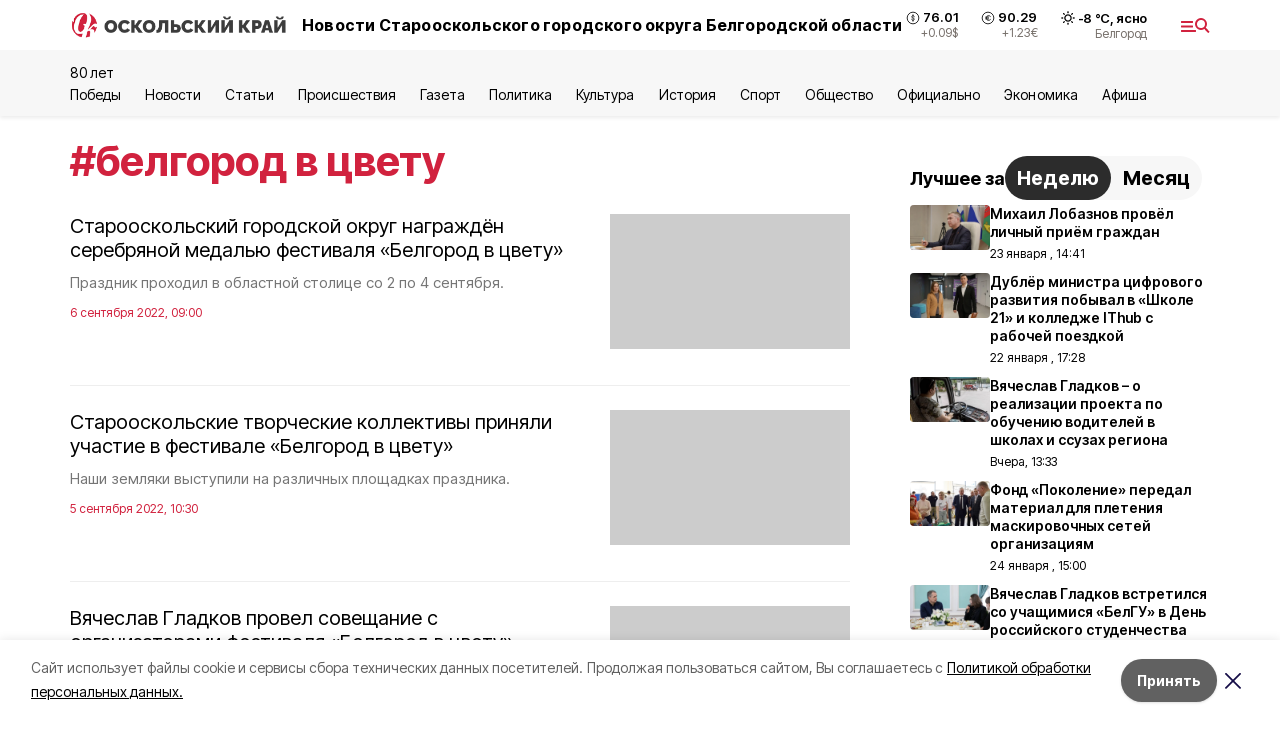

--- FILE ---
content_type: text/html; charset=utf-8
request_url: https://oskol-kray.ru/tags/belgorod-v-tsvetu
body_size: 17923
content:
<!DOCTYPE html><html lang="ru" translate="no"><head><link rel="preconnect" href="https://fonts.googleapis.com"/><link rel="preconnect" href="https://fonts.gstatic.com" crossorigin="crossOrigin"/><script>window.yaContextCb = window.yaContextCb || []</script><script src="https://yandex.ru/ads/system/context.js" async=""></script><link rel="preconnect" href="https://fonts.gstatic.com" crossorigin /><meta charSet="utf-8"/><script async="" src="https://jsn.24smi.net/smi.js"></script><script>(window.smiq = window.smiq || []).push();</script><link rel="icon" href="https://oskol-kray.ru/attachments/3e593886c20e201fc8ec25e845d3f718bdbe767e/store/f13d71aafb3fa284b54b9d40fc3304f5c9f67305203dddbe81eed508c4b5/logo_ok.ico" type="image/x-icon"/><style>:root {--active-color: #d1223e}</style><style>:root {--links-color: #d1223e</style><meta name="viewport" content="width=1250"/><meta name="yandex-verification" content="a5ca98868d3eba9a"/><meta name="google-site-verification" content="Qkc8zUEK-4WFSt2e8rFFnijr6NxUneDSqhmea0WRyp8"/><meta name="zen-verification"/><meta property="og:url" content="https://oskol-kray.ru/tags/belgorod-v-tsvetu"/><meta property="og:type" content="website"/><meta property="og:image" content="https://oskol-kray.ru/attachments/d16fdd7ddc40a10147e6c98099f5ca7ecf7961a3/store/de82e5350f215afba09a0b14d5074609c3d3ac16e8c8b6983190db40c977/logo_ok+%281%29.png"/><link rel="canonical" href="https://oskol-kray.ru/tags/belgorod-v-tsvetu"/><meta property="og:description" content="Редакция газет «Зори» и «Путь Октября» Старооскольского городского округа. Местные и региональные новости, а также статьи, обзоры, интервью и фоторепортажи."/><meta name="description" content="Редакция газет «Зори» и «Путь Октября» Старооскольского городского округа. Местные и региональные новости, а также статьи, обзоры, интервью и фоторепортажи."/><meta property="og:title" content="белгород в цвету"/><title>Все новости на тему: белгород в цвету | Оскольский край</title><meta property="og:title" content="Все новости на тему: белгород в цвету | Оскольский край"/><meta property="og:description" content="Читайте последние актуальные новости главных событий Белгородской области на тему &quot;белгород в цвету&quot; в ленте новостей на сайте Оскольский край"/><meta name="description" content="Читайте последние актуальные новости главных событий Белгородской области на тему &quot;белгород в цвету&quot; в ленте новостей на сайте Оскольский край"/><meta name="next-head-count" content="21"/><link rel="preload" href="/_next/static/css/7525cea062d9ba07.css" as="style"/><link rel="stylesheet" href="/_next/static/css/7525cea062d9ba07.css" data-n-g=""/><link rel="preload" href="/_next/static/css/0436ab814cde24de.css" as="style"/><link rel="stylesheet" href="/_next/static/css/0436ab814cde24de.css" data-n-p=""/><noscript data-n-css=""></noscript><script defer="" nomodule="" src="/_next/static/chunks/polyfills-5cd94c89d3acac5f.js"></script><script src="/_next/static/chunks/webpack-606b0d219f2158c5.js" defer=""></script><script src="/_next/static/chunks/framework-568b840ecff66744.js" defer=""></script><script src="/_next/static/chunks/main-b3fb2db701131c64.js" defer=""></script><script src="/_next/static/chunks/pages/_app-732237c6c1065986.js" defer=""></script><script src="/_next/static/chunks/a4c92b5b-8873d9e3e06a0c69.js" defer=""></script><script src="/_next/static/chunks/2642-56c8aeb99d01ffb3.js" defer=""></script><script src="/_next/static/chunks/5917-949cd58c67d4f4f2.js" defer=""></script><script src="/_next/static/chunks/8127-1a99a37dbac18254.js" defer=""></script><script src="/_next/static/chunks/1770-7a6624c724bff677.js" defer=""></script><script src="/_next/static/chunks/1750-69935a66046293e3.js" defer=""></script><script src="/_next/static/chunks/pages/tags/%5Bslug%5D-d6b6b54cfad51563.js" defer=""></script><script src="/_next/static/vJKOEWHQQpt8ahsMjg6QB/_buildManifest.js" defer=""></script><script src="/_next/static/vJKOEWHQQpt8ahsMjg6QB/_ssgManifest.js" defer=""></script><script src="/_next/static/vJKOEWHQQpt8ahsMjg6QB/_middlewareManifest.js" defer=""></script><style data-href="https://fonts.googleapis.com/css2?family=Inter:wght@300;400;600;700;800;900&family=Rubik:wght@400;500;700&family=Manrope:wght@300;700;800&family=Raleway:wght@800;900&family=Montserrat:wght@400;600;700;800;900&display=swap">@font-face{font-family:'Inter';font-style:normal;font-weight:300;font-display:swap;src:url(https://fonts.gstatic.com/s/inter/v19/UcCO3FwrK3iLTeHuS_nVMrMxCp50SjIw2boKoduKmMEVuOKfMZs.woff) format('woff')}@font-face{font-family:'Inter';font-style:normal;font-weight:400;font-display:swap;src:url(https://fonts.gstatic.com/s/inter/v19/UcCO3FwrK3iLTeHuS_nVMrMxCp50SjIw2boKoduKmMEVuLyfMZs.woff) format('woff')}@font-face{font-family:'Inter';font-style:normal;font-weight:600;font-display:swap;src:url(https://fonts.gstatic.com/s/inter/v19/UcCO3FwrK3iLTeHuS_nVMrMxCp50SjIw2boKoduKmMEVuGKYMZs.woff) format('woff')}@font-face{font-family:'Inter';font-style:normal;font-weight:700;font-display:swap;src:url(https://fonts.gstatic.com/s/inter/v19/UcCO3FwrK3iLTeHuS_nVMrMxCp50SjIw2boKoduKmMEVuFuYMZs.woff) format('woff')}@font-face{font-family:'Inter';font-style:normal;font-weight:800;font-display:swap;src:url(https://fonts.gstatic.com/s/inter/v19/UcCO3FwrK3iLTeHuS_nVMrMxCp50SjIw2boKoduKmMEVuDyYMZs.woff) format('woff')}@font-face{font-family:'Inter';font-style:normal;font-weight:900;font-display:swap;src:url(https://fonts.gstatic.com/s/inter/v19/UcCO3FwrK3iLTeHuS_nVMrMxCp50SjIw2boKoduKmMEVuBWYMZs.woff) format('woff')}@font-face{font-family:'Manrope';font-style:normal;font-weight:300;font-display:swap;src:url(https://fonts.gstatic.com/s/manrope/v20/xn7_YHE41ni1AdIRqAuZuw1Bx9mbZk6jFO_G.woff) format('woff')}@font-face{font-family:'Manrope';font-style:normal;font-weight:700;font-display:swap;src:url(https://fonts.gstatic.com/s/manrope/v20/xn7_YHE41ni1AdIRqAuZuw1Bx9mbZk4aE-_G.woff) format('woff')}@font-face{font-family:'Manrope';font-style:normal;font-weight:800;font-display:swap;src:url(https://fonts.gstatic.com/s/manrope/v20/xn7_YHE41ni1AdIRqAuZuw1Bx9mbZk59E-_G.woff) format('woff')}@font-face{font-family:'Montserrat';font-style:normal;font-weight:400;font-display:swap;src:url(https://fonts.gstatic.com/s/montserrat/v31/JTUHjIg1_i6t8kCHKm4532VJOt5-QNFgpCtr6Ew9.woff) format('woff')}@font-face{font-family:'Montserrat';font-style:normal;font-weight:600;font-display:swap;src:url(https://fonts.gstatic.com/s/montserrat/v31/JTUHjIg1_i6t8kCHKm4532VJOt5-QNFgpCu170w9.woff) format('woff')}@font-face{font-family:'Montserrat';font-style:normal;font-weight:700;font-display:swap;src:url(https://fonts.gstatic.com/s/montserrat/v31/JTUHjIg1_i6t8kCHKm4532VJOt5-QNFgpCuM70w9.woff) format('woff')}@font-face{font-family:'Montserrat';font-style:normal;font-weight:800;font-display:swap;src:url(https://fonts.gstatic.com/s/montserrat/v31/JTUHjIg1_i6t8kCHKm4532VJOt5-QNFgpCvr70w9.woff) format('woff')}@font-face{font-family:'Montserrat';font-style:normal;font-weight:900;font-display:swap;src:url(https://fonts.gstatic.com/s/montserrat/v31/JTUHjIg1_i6t8kCHKm4532VJOt5-QNFgpCvC70w9.woff) format('woff')}@font-face{font-family:'Raleway';font-style:normal;font-weight:800;font-display:swap;src:url(https://fonts.gstatic.com/s/raleway/v36/1Ptxg8zYS_SKggPN4iEgvnHyvveLxVtapYCM.woff) format('woff')}@font-face{font-family:'Raleway';font-style:normal;font-weight:900;font-display:swap;src:url(https://fonts.gstatic.com/s/raleway/v36/1Ptxg8zYS_SKggPN4iEgvnHyvveLxVtzpYCM.woff) format('woff')}@font-face{font-family:'Rubik';font-style:normal;font-weight:400;font-display:swap;src:url(https://fonts.gstatic.com/s/rubik/v30/iJWZBXyIfDnIV5PNhY1KTN7Z-Yh-B4i1Uw.woff) format('woff')}@font-face{font-family:'Rubik';font-style:normal;font-weight:500;font-display:swap;src:url(https://fonts.gstatic.com/s/rubik/v30/iJWZBXyIfDnIV5PNhY1KTN7Z-Yh-NYi1Uw.woff) format('woff')}@font-face{font-family:'Rubik';font-style:normal;font-weight:700;font-display:swap;src:url(https://fonts.gstatic.com/s/rubik/v30/iJWZBXyIfDnIV5PNhY1KTN7Z-Yh-4I-1Uw.woff) format('woff')}@font-face{font-family:'Inter';font-style:normal;font-weight:300;font-display:swap;src:url(https://fonts.gstatic.com/s/inter/v19/UcC73FwrK3iLTeHuS_nVMrMxCp50SjIa2JL7W0Q5n-wU.woff2) format('woff2');unicode-range:U+0460-052F,U+1C80-1C8A,U+20B4,U+2DE0-2DFF,U+A640-A69F,U+FE2E-FE2F}@font-face{font-family:'Inter';font-style:normal;font-weight:300;font-display:swap;src:url(https://fonts.gstatic.com/s/inter/v19/UcC73FwrK3iLTeHuS_nVMrMxCp50SjIa0ZL7W0Q5n-wU.woff2) format('woff2');unicode-range:U+0301,U+0400-045F,U+0490-0491,U+04B0-04B1,U+2116}@font-face{font-family:'Inter';font-style:normal;font-weight:300;font-display:swap;src:url(https://fonts.gstatic.com/s/inter/v19/UcC73FwrK3iLTeHuS_nVMrMxCp50SjIa2ZL7W0Q5n-wU.woff2) format('woff2');unicode-range:U+1F00-1FFF}@font-face{font-family:'Inter';font-style:normal;font-weight:300;font-display:swap;src:url(https://fonts.gstatic.com/s/inter/v19/UcC73FwrK3iLTeHuS_nVMrMxCp50SjIa1pL7W0Q5n-wU.woff2) format('woff2');unicode-range:U+0370-0377,U+037A-037F,U+0384-038A,U+038C,U+038E-03A1,U+03A3-03FF}@font-face{font-family:'Inter';font-style:normal;font-weight:300;font-display:swap;src:url(https://fonts.gstatic.com/s/inter/v19/UcC73FwrK3iLTeHuS_nVMrMxCp50SjIa2pL7W0Q5n-wU.woff2) format('woff2');unicode-range:U+0102-0103,U+0110-0111,U+0128-0129,U+0168-0169,U+01A0-01A1,U+01AF-01B0,U+0300-0301,U+0303-0304,U+0308-0309,U+0323,U+0329,U+1EA0-1EF9,U+20AB}@font-face{font-family:'Inter';font-style:normal;font-weight:300;font-display:swap;src:url(https://fonts.gstatic.com/s/inter/v19/UcC73FwrK3iLTeHuS_nVMrMxCp50SjIa25L7W0Q5n-wU.woff2) format('woff2');unicode-range:U+0100-02BA,U+02BD-02C5,U+02C7-02CC,U+02CE-02D7,U+02DD-02FF,U+0304,U+0308,U+0329,U+1D00-1DBF,U+1E00-1E9F,U+1EF2-1EFF,U+2020,U+20A0-20AB,U+20AD-20C0,U+2113,U+2C60-2C7F,U+A720-A7FF}@font-face{font-family:'Inter';font-style:normal;font-weight:300;font-display:swap;src:url(https://fonts.gstatic.com/s/inter/v19/UcC73FwrK3iLTeHuS_nVMrMxCp50SjIa1ZL7W0Q5nw.woff2) format('woff2');unicode-range:U+0000-00FF,U+0131,U+0152-0153,U+02BB-02BC,U+02C6,U+02DA,U+02DC,U+0304,U+0308,U+0329,U+2000-206F,U+20AC,U+2122,U+2191,U+2193,U+2212,U+2215,U+FEFF,U+FFFD}@font-face{font-family:'Inter';font-style:normal;font-weight:400;font-display:swap;src:url(https://fonts.gstatic.com/s/inter/v19/UcC73FwrK3iLTeHuS_nVMrMxCp50SjIa2JL7W0Q5n-wU.woff2) format('woff2');unicode-range:U+0460-052F,U+1C80-1C8A,U+20B4,U+2DE0-2DFF,U+A640-A69F,U+FE2E-FE2F}@font-face{font-family:'Inter';font-style:normal;font-weight:400;font-display:swap;src:url(https://fonts.gstatic.com/s/inter/v19/UcC73FwrK3iLTeHuS_nVMrMxCp50SjIa0ZL7W0Q5n-wU.woff2) format('woff2');unicode-range:U+0301,U+0400-045F,U+0490-0491,U+04B0-04B1,U+2116}@font-face{font-family:'Inter';font-style:normal;font-weight:400;font-display:swap;src:url(https://fonts.gstatic.com/s/inter/v19/UcC73FwrK3iLTeHuS_nVMrMxCp50SjIa2ZL7W0Q5n-wU.woff2) format('woff2');unicode-range:U+1F00-1FFF}@font-face{font-family:'Inter';font-style:normal;font-weight:400;font-display:swap;src:url(https://fonts.gstatic.com/s/inter/v19/UcC73FwrK3iLTeHuS_nVMrMxCp50SjIa1pL7W0Q5n-wU.woff2) format('woff2');unicode-range:U+0370-0377,U+037A-037F,U+0384-038A,U+038C,U+038E-03A1,U+03A3-03FF}@font-face{font-family:'Inter';font-style:normal;font-weight:400;font-display:swap;src:url(https://fonts.gstatic.com/s/inter/v19/UcC73FwrK3iLTeHuS_nVMrMxCp50SjIa2pL7W0Q5n-wU.woff2) format('woff2');unicode-range:U+0102-0103,U+0110-0111,U+0128-0129,U+0168-0169,U+01A0-01A1,U+01AF-01B0,U+0300-0301,U+0303-0304,U+0308-0309,U+0323,U+0329,U+1EA0-1EF9,U+20AB}@font-face{font-family:'Inter';font-style:normal;font-weight:400;font-display:swap;src:url(https://fonts.gstatic.com/s/inter/v19/UcC73FwrK3iLTeHuS_nVMrMxCp50SjIa25L7W0Q5n-wU.woff2) format('woff2');unicode-range:U+0100-02BA,U+02BD-02C5,U+02C7-02CC,U+02CE-02D7,U+02DD-02FF,U+0304,U+0308,U+0329,U+1D00-1DBF,U+1E00-1E9F,U+1EF2-1EFF,U+2020,U+20A0-20AB,U+20AD-20C0,U+2113,U+2C60-2C7F,U+A720-A7FF}@font-face{font-family:'Inter';font-style:normal;font-weight:400;font-display:swap;src:url(https://fonts.gstatic.com/s/inter/v19/UcC73FwrK3iLTeHuS_nVMrMxCp50SjIa1ZL7W0Q5nw.woff2) format('woff2');unicode-range:U+0000-00FF,U+0131,U+0152-0153,U+02BB-02BC,U+02C6,U+02DA,U+02DC,U+0304,U+0308,U+0329,U+2000-206F,U+20AC,U+2122,U+2191,U+2193,U+2212,U+2215,U+FEFF,U+FFFD}@font-face{font-family:'Inter';font-style:normal;font-weight:600;font-display:swap;src:url(https://fonts.gstatic.com/s/inter/v19/UcC73FwrK3iLTeHuS_nVMrMxCp50SjIa2JL7W0Q5n-wU.woff2) format('woff2');unicode-range:U+0460-052F,U+1C80-1C8A,U+20B4,U+2DE0-2DFF,U+A640-A69F,U+FE2E-FE2F}@font-face{font-family:'Inter';font-style:normal;font-weight:600;font-display:swap;src:url(https://fonts.gstatic.com/s/inter/v19/UcC73FwrK3iLTeHuS_nVMrMxCp50SjIa0ZL7W0Q5n-wU.woff2) format('woff2');unicode-range:U+0301,U+0400-045F,U+0490-0491,U+04B0-04B1,U+2116}@font-face{font-family:'Inter';font-style:normal;font-weight:600;font-display:swap;src:url(https://fonts.gstatic.com/s/inter/v19/UcC73FwrK3iLTeHuS_nVMrMxCp50SjIa2ZL7W0Q5n-wU.woff2) format('woff2');unicode-range:U+1F00-1FFF}@font-face{font-family:'Inter';font-style:normal;font-weight:600;font-display:swap;src:url(https://fonts.gstatic.com/s/inter/v19/UcC73FwrK3iLTeHuS_nVMrMxCp50SjIa1pL7W0Q5n-wU.woff2) format('woff2');unicode-range:U+0370-0377,U+037A-037F,U+0384-038A,U+038C,U+038E-03A1,U+03A3-03FF}@font-face{font-family:'Inter';font-style:normal;font-weight:600;font-display:swap;src:url(https://fonts.gstatic.com/s/inter/v19/UcC73FwrK3iLTeHuS_nVMrMxCp50SjIa2pL7W0Q5n-wU.woff2) format('woff2');unicode-range:U+0102-0103,U+0110-0111,U+0128-0129,U+0168-0169,U+01A0-01A1,U+01AF-01B0,U+0300-0301,U+0303-0304,U+0308-0309,U+0323,U+0329,U+1EA0-1EF9,U+20AB}@font-face{font-family:'Inter';font-style:normal;font-weight:600;font-display:swap;src:url(https://fonts.gstatic.com/s/inter/v19/UcC73FwrK3iLTeHuS_nVMrMxCp50SjIa25L7W0Q5n-wU.woff2) format('woff2');unicode-range:U+0100-02BA,U+02BD-02C5,U+02C7-02CC,U+02CE-02D7,U+02DD-02FF,U+0304,U+0308,U+0329,U+1D00-1DBF,U+1E00-1E9F,U+1EF2-1EFF,U+2020,U+20A0-20AB,U+20AD-20C0,U+2113,U+2C60-2C7F,U+A720-A7FF}@font-face{font-family:'Inter';font-style:normal;font-weight:600;font-display:swap;src:url(https://fonts.gstatic.com/s/inter/v19/UcC73FwrK3iLTeHuS_nVMrMxCp50SjIa1ZL7W0Q5nw.woff2) format('woff2');unicode-range:U+0000-00FF,U+0131,U+0152-0153,U+02BB-02BC,U+02C6,U+02DA,U+02DC,U+0304,U+0308,U+0329,U+2000-206F,U+20AC,U+2122,U+2191,U+2193,U+2212,U+2215,U+FEFF,U+FFFD}@font-face{font-family:'Inter';font-style:normal;font-weight:700;font-display:swap;src:url(https://fonts.gstatic.com/s/inter/v19/UcC73FwrK3iLTeHuS_nVMrMxCp50SjIa2JL7W0Q5n-wU.woff2) format('woff2');unicode-range:U+0460-052F,U+1C80-1C8A,U+20B4,U+2DE0-2DFF,U+A640-A69F,U+FE2E-FE2F}@font-face{font-family:'Inter';font-style:normal;font-weight:700;font-display:swap;src:url(https://fonts.gstatic.com/s/inter/v19/UcC73FwrK3iLTeHuS_nVMrMxCp50SjIa0ZL7W0Q5n-wU.woff2) format('woff2');unicode-range:U+0301,U+0400-045F,U+0490-0491,U+04B0-04B1,U+2116}@font-face{font-family:'Inter';font-style:normal;font-weight:700;font-display:swap;src:url(https://fonts.gstatic.com/s/inter/v19/UcC73FwrK3iLTeHuS_nVMrMxCp50SjIa2ZL7W0Q5n-wU.woff2) format('woff2');unicode-range:U+1F00-1FFF}@font-face{font-family:'Inter';font-style:normal;font-weight:700;font-display:swap;src:url(https://fonts.gstatic.com/s/inter/v19/UcC73FwrK3iLTeHuS_nVMrMxCp50SjIa1pL7W0Q5n-wU.woff2) format('woff2');unicode-range:U+0370-0377,U+037A-037F,U+0384-038A,U+038C,U+038E-03A1,U+03A3-03FF}@font-face{font-family:'Inter';font-style:normal;font-weight:700;font-display:swap;src:url(https://fonts.gstatic.com/s/inter/v19/UcC73FwrK3iLTeHuS_nVMrMxCp50SjIa2pL7W0Q5n-wU.woff2) format('woff2');unicode-range:U+0102-0103,U+0110-0111,U+0128-0129,U+0168-0169,U+01A0-01A1,U+01AF-01B0,U+0300-0301,U+0303-0304,U+0308-0309,U+0323,U+0329,U+1EA0-1EF9,U+20AB}@font-face{font-family:'Inter';font-style:normal;font-weight:700;font-display:swap;src:url(https://fonts.gstatic.com/s/inter/v19/UcC73FwrK3iLTeHuS_nVMrMxCp50SjIa25L7W0Q5n-wU.woff2) format('woff2');unicode-range:U+0100-02BA,U+02BD-02C5,U+02C7-02CC,U+02CE-02D7,U+02DD-02FF,U+0304,U+0308,U+0329,U+1D00-1DBF,U+1E00-1E9F,U+1EF2-1EFF,U+2020,U+20A0-20AB,U+20AD-20C0,U+2113,U+2C60-2C7F,U+A720-A7FF}@font-face{font-family:'Inter';font-style:normal;font-weight:700;font-display:swap;src:url(https://fonts.gstatic.com/s/inter/v19/UcC73FwrK3iLTeHuS_nVMrMxCp50SjIa1ZL7W0Q5nw.woff2) format('woff2');unicode-range:U+0000-00FF,U+0131,U+0152-0153,U+02BB-02BC,U+02C6,U+02DA,U+02DC,U+0304,U+0308,U+0329,U+2000-206F,U+20AC,U+2122,U+2191,U+2193,U+2212,U+2215,U+FEFF,U+FFFD}@font-face{font-family:'Inter';font-style:normal;font-weight:800;font-display:swap;src:url(https://fonts.gstatic.com/s/inter/v19/UcC73FwrK3iLTeHuS_nVMrMxCp50SjIa2JL7W0Q5n-wU.woff2) format('woff2');unicode-range:U+0460-052F,U+1C80-1C8A,U+20B4,U+2DE0-2DFF,U+A640-A69F,U+FE2E-FE2F}@font-face{font-family:'Inter';font-style:normal;font-weight:800;font-display:swap;src:url(https://fonts.gstatic.com/s/inter/v19/UcC73FwrK3iLTeHuS_nVMrMxCp50SjIa0ZL7W0Q5n-wU.woff2) format('woff2');unicode-range:U+0301,U+0400-045F,U+0490-0491,U+04B0-04B1,U+2116}@font-face{font-family:'Inter';font-style:normal;font-weight:800;font-display:swap;src:url(https://fonts.gstatic.com/s/inter/v19/UcC73FwrK3iLTeHuS_nVMrMxCp50SjIa2ZL7W0Q5n-wU.woff2) format('woff2');unicode-range:U+1F00-1FFF}@font-face{font-family:'Inter';font-style:normal;font-weight:800;font-display:swap;src:url(https://fonts.gstatic.com/s/inter/v19/UcC73FwrK3iLTeHuS_nVMrMxCp50SjIa1pL7W0Q5n-wU.woff2) format('woff2');unicode-range:U+0370-0377,U+037A-037F,U+0384-038A,U+038C,U+038E-03A1,U+03A3-03FF}@font-face{font-family:'Inter';font-style:normal;font-weight:800;font-display:swap;src:url(https://fonts.gstatic.com/s/inter/v19/UcC73FwrK3iLTeHuS_nVMrMxCp50SjIa2pL7W0Q5n-wU.woff2) format('woff2');unicode-range:U+0102-0103,U+0110-0111,U+0128-0129,U+0168-0169,U+01A0-01A1,U+01AF-01B0,U+0300-0301,U+0303-0304,U+0308-0309,U+0323,U+0329,U+1EA0-1EF9,U+20AB}@font-face{font-family:'Inter';font-style:normal;font-weight:800;font-display:swap;src:url(https://fonts.gstatic.com/s/inter/v19/UcC73FwrK3iLTeHuS_nVMrMxCp50SjIa25L7W0Q5n-wU.woff2) format('woff2');unicode-range:U+0100-02BA,U+02BD-02C5,U+02C7-02CC,U+02CE-02D7,U+02DD-02FF,U+0304,U+0308,U+0329,U+1D00-1DBF,U+1E00-1E9F,U+1EF2-1EFF,U+2020,U+20A0-20AB,U+20AD-20C0,U+2113,U+2C60-2C7F,U+A720-A7FF}@font-face{font-family:'Inter';font-style:normal;font-weight:800;font-display:swap;src:url(https://fonts.gstatic.com/s/inter/v19/UcC73FwrK3iLTeHuS_nVMrMxCp50SjIa1ZL7W0Q5nw.woff2) format('woff2');unicode-range:U+0000-00FF,U+0131,U+0152-0153,U+02BB-02BC,U+02C6,U+02DA,U+02DC,U+0304,U+0308,U+0329,U+2000-206F,U+20AC,U+2122,U+2191,U+2193,U+2212,U+2215,U+FEFF,U+FFFD}@font-face{font-family:'Inter';font-style:normal;font-weight:900;font-display:swap;src:url(https://fonts.gstatic.com/s/inter/v19/UcC73FwrK3iLTeHuS_nVMrMxCp50SjIa2JL7W0Q5n-wU.woff2) format('woff2');unicode-range:U+0460-052F,U+1C80-1C8A,U+20B4,U+2DE0-2DFF,U+A640-A69F,U+FE2E-FE2F}@font-face{font-family:'Inter';font-style:normal;font-weight:900;font-display:swap;src:url(https://fonts.gstatic.com/s/inter/v19/UcC73FwrK3iLTeHuS_nVMrMxCp50SjIa0ZL7W0Q5n-wU.woff2) format('woff2');unicode-range:U+0301,U+0400-045F,U+0490-0491,U+04B0-04B1,U+2116}@font-face{font-family:'Inter';font-style:normal;font-weight:900;font-display:swap;src:url(https://fonts.gstatic.com/s/inter/v19/UcC73FwrK3iLTeHuS_nVMrMxCp50SjIa2ZL7W0Q5n-wU.woff2) format('woff2');unicode-range:U+1F00-1FFF}@font-face{font-family:'Inter';font-style:normal;font-weight:900;font-display:swap;src:url(https://fonts.gstatic.com/s/inter/v19/UcC73FwrK3iLTeHuS_nVMrMxCp50SjIa1pL7W0Q5n-wU.woff2) format('woff2');unicode-range:U+0370-0377,U+037A-037F,U+0384-038A,U+038C,U+038E-03A1,U+03A3-03FF}@font-face{font-family:'Inter';font-style:normal;font-weight:900;font-display:swap;src:url(https://fonts.gstatic.com/s/inter/v19/UcC73FwrK3iLTeHuS_nVMrMxCp50SjIa2pL7W0Q5n-wU.woff2) format('woff2');unicode-range:U+0102-0103,U+0110-0111,U+0128-0129,U+0168-0169,U+01A0-01A1,U+01AF-01B0,U+0300-0301,U+0303-0304,U+0308-0309,U+0323,U+0329,U+1EA0-1EF9,U+20AB}@font-face{font-family:'Inter';font-style:normal;font-weight:900;font-display:swap;src:url(https://fonts.gstatic.com/s/inter/v19/UcC73FwrK3iLTeHuS_nVMrMxCp50SjIa25L7W0Q5n-wU.woff2) format('woff2');unicode-range:U+0100-02BA,U+02BD-02C5,U+02C7-02CC,U+02CE-02D7,U+02DD-02FF,U+0304,U+0308,U+0329,U+1D00-1DBF,U+1E00-1E9F,U+1EF2-1EFF,U+2020,U+20A0-20AB,U+20AD-20C0,U+2113,U+2C60-2C7F,U+A720-A7FF}@font-face{font-family:'Inter';font-style:normal;font-weight:900;font-display:swap;src:url(https://fonts.gstatic.com/s/inter/v19/UcC73FwrK3iLTeHuS_nVMrMxCp50SjIa1ZL7W0Q5nw.woff2) format('woff2');unicode-range:U+0000-00FF,U+0131,U+0152-0153,U+02BB-02BC,U+02C6,U+02DA,U+02DC,U+0304,U+0308,U+0329,U+2000-206F,U+20AC,U+2122,U+2191,U+2193,U+2212,U+2215,U+FEFF,U+FFFD}@font-face{font-family:'Manrope';font-style:normal;font-weight:300;font-display:swap;src:url(https://fonts.gstatic.com/s/manrope/v20/xn7gYHE41ni1AdIRggqxSvfedN62Zw.woff2) format('woff2');unicode-range:U+0460-052F,U+1C80-1C8A,U+20B4,U+2DE0-2DFF,U+A640-A69F,U+FE2E-FE2F}@font-face{font-family:'Manrope';font-style:normal;font-weight:300;font-display:swap;src:url(https://fonts.gstatic.com/s/manrope/v20/xn7gYHE41ni1AdIRggOxSvfedN62Zw.woff2) format('woff2');unicode-range:U+0301,U+0400-045F,U+0490-0491,U+04B0-04B1,U+2116}@font-face{font-family:'Manrope';font-style:normal;font-weight:300;font-display:swap;src:url(https://fonts.gstatic.com/s/manrope/v20/xn7gYHE41ni1AdIRggSxSvfedN62Zw.woff2) format('woff2');unicode-range:U+0370-0377,U+037A-037F,U+0384-038A,U+038C,U+038E-03A1,U+03A3-03FF}@font-face{font-family:'Manrope';font-style:normal;font-weight:300;font-display:swap;src:url(https://fonts.gstatic.com/s/manrope/v20/xn7gYHE41ni1AdIRggixSvfedN62Zw.woff2) format('woff2');unicode-range:U+0102-0103,U+0110-0111,U+0128-0129,U+0168-0169,U+01A0-01A1,U+01AF-01B0,U+0300-0301,U+0303-0304,U+0308-0309,U+0323,U+0329,U+1EA0-1EF9,U+20AB}@font-face{font-family:'Manrope';font-style:normal;font-weight:300;font-display:swap;src:url(https://fonts.gstatic.com/s/manrope/v20/xn7gYHE41ni1AdIRggmxSvfedN62Zw.woff2) format('woff2');unicode-range:U+0100-02BA,U+02BD-02C5,U+02C7-02CC,U+02CE-02D7,U+02DD-02FF,U+0304,U+0308,U+0329,U+1D00-1DBF,U+1E00-1E9F,U+1EF2-1EFF,U+2020,U+20A0-20AB,U+20AD-20C0,U+2113,U+2C60-2C7F,U+A720-A7FF}@font-face{font-family:'Manrope';font-style:normal;font-weight:300;font-display:swap;src:url(https://fonts.gstatic.com/s/manrope/v20/xn7gYHE41ni1AdIRggexSvfedN4.woff2) format('woff2');unicode-range:U+0000-00FF,U+0131,U+0152-0153,U+02BB-02BC,U+02C6,U+02DA,U+02DC,U+0304,U+0308,U+0329,U+2000-206F,U+20AC,U+2122,U+2191,U+2193,U+2212,U+2215,U+FEFF,U+FFFD}@font-face{font-family:'Manrope';font-style:normal;font-weight:700;font-display:swap;src:url(https://fonts.gstatic.com/s/manrope/v20/xn7gYHE41ni1AdIRggqxSvfedN62Zw.woff2) format('woff2');unicode-range:U+0460-052F,U+1C80-1C8A,U+20B4,U+2DE0-2DFF,U+A640-A69F,U+FE2E-FE2F}@font-face{font-family:'Manrope';font-style:normal;font-weight:700;font-display:swap;src:url(https://fonts.gstatic.com/s/manrope/v20/xn7gYHE41ni1AdIRggOxSvfedN62Zw.woff2) format('woff2');unicode-range:U+0301,U+0400-045F,U+0490-0491,U+04B0-04B1,U+2116}@font-face{font-family:'Manrope';font-style:normal;font-weight:700;font-display:swap;src:url(https://fonts.gstatic.com/s/manrope/v20/xn7gYHE41ni1AdIRggSxSvfedN62Zw.woff2) format('woff2');unicode-range:U+0370-0377,U+037A-037F,U+0384-038A,U+038C,U+038E-03A1,U+03A3-03FF}@font-face{font-family:'Manrope';font-style:normal;font-weight:700;font-display:swap;src:url(https://fonts.gstatic.com/s/manrope/v20/xn7gYHE41ni1AdIRggixSvfedN62Zw.woff2) format('woff2');unicode-range:U+0102-0103,U+0110-0111,U+0128-0129,U+0168-0169,U+01A0-01A1,U+01AF-01B0,U+0300-0301,U+0303-0304,U+0308-0309,U+0323,U+0329,U+1EA0-1EF9,U+20AB}@font-face{font-family:'Manrope';font-style:normal;font-weight:700;font-display:swap;src:url(https://fonts.gstatic.com/s/manrope/v20/xn7gYHE41ni1AdIRggmxSvfedN62Zw.woff2) format('woff2');unicode-range:U+0100-02BA,U+02BD-02C5,U+02C7-02CC,U+02CE-02D7,U+02DD-02FF,U+0304,U+0308,U+0329,U+1D00-1DBF,U+1E00-1E9F,U+1EF2-1EFF,U+2020,U+20A0-20AB,U+20AD-20C0,U+2113,U+2C60-2C7F,U+A720-A7FF}@font-face{font-family:'Manrope';font-style:normal;font-weight:700;font-display:swap;src:url(https://fonts.gstatic.com/s/manrope/v20/xn7gYHE41ni1AdIRggexSvfedN4.woff2) format('woff2');unicode-range:U+0000-00FF,U+0131,U+0152-0153,U+02BB-02BC,U+02C6,U+02DA,U+02DC,U+0304,U+0308,U+0329,U+2000-206F,U+20AC,U+2122,U+2191,U+2193,U+2212,U+2215,U+FEFF,U+FFFD}@font-face{font-family:'Manrope';font-style:normal;font-weight:800;font-display:swap;src:url(https://fonts.gstatic.com/s/manrope/v20/xn7gYHE41ni1AdIRggqxSvfedN62Zw.woff2) format('woff2');unicode-range:U+0460-052F,U+1C80-1C8A,U+20B4,U+2DE0-2DFF,U+A640-A69F,U+FE2E-FE2F}@font-face{font-family:'Manrope';font-style:normal;font-weight:800;font-display:swap;src:url(https://fonts.gstatic.com/s/manrope/v20/xn7gYHE41ni1AdIRggOxSvfedN62Zw.woff2) format('woff2');unicode-range:U+0301,U+0400-045F,U+0490-0491,U+04B0-04B1,U+2116}@font-face{font-family:'Manrope';font-style:normal;font-weight:800;font-display:swap;src:url(https://fonts.gstatic.com/s/manrope/v20/xn7gYHE41ni1AdIRggSxSvfedN62Zw.woff2) format('woff2');unicode-range:U+0370-0377,U+037A-037F,U+0384-038A,U+038C,U+038E-03A1,U+03A3-03FF}@font-face{font-family:'Manrope';font-style:normal;font-weight:800;font-display:swap;src:url(https://fonts.gstatic.com/s/manrope/v20/xn7gYHE41ni1AdIRggixSvfedN62Zw.woff2) format('woff2');unicode-range:U+0102-0103,U+0110-0111,U+0128-0129,U+0168-0169,U+01A0-01A1,U+01AF-01B0,U+0300-0301,U+0303-0304,U+0308-0309,U+0323,U+0329,U+1EA0-1EF9,U+20AB}@font-face{font-family:'Manrope';font-style:normal;font-weight:800;font-display:swap;src:url(https://fonts.gstatic.com/s/manrope/v20/xn7gYHE41ni1AdIRggmxSvfedN62Zw.woff2) format('woff2');unicode-range:U+0100-02BA,U+02BD-02C5,U+02C7-02CC,U+02CE-02D7,U+02DD-02FF,U+0304,U+0308,U+0329,U+1D00-1DBF,U+1E00-1E9F,U+1EF2-1EFF,U+2020,U+20A0-20AB,U+20AD-20C0,U+2113,U+2C60-2C7F,U+A720-A7FF}@font-face{font-family:'Manrope';font-style:normal;font-weight:800;font-display:swap;src:url(https://fonts.gstatic.com/s/manrope/v20/xn7gYHE41ni1AdIRggexSvfedN4.woff2) format('woff2');unicode-range:U+0000-00FF,U+0131,U+0152-0153,U+02BB-02BC,U+02C6,U+02DA,U+02DC,U+0304,U+0308,U+0329,U+2000-206F,U+20AC,U+2122,U+2191,U+2193,U+2212,U+2215,U+FEFF,U+FFFD}@font-face{font-family:'Montserrat';font-style:normal;font-weight:400;font-display:swap;src:url(https://fonts.gstatic.com/s/montserrat/v31/JTUSjIg1_i6t8kCHKm459WRhyyTh89ZNpQ.woff2) format('woff2');unicode-range:U+0460-052F,U+1C80-1C8A,U+20B4,U+2DE0-2DFF,U+A640-A69F,U+FE2E-FE2F}@font-face{font-family:'Montserrat';font-style:normal;font-weight:400;font-display:swap;src:url(https://fonts.gstatic.com/s/montserrat/v31/JTUSjIg1_i6t8kCHKm459W1hyyTh89ZNpQ.woff2) format('woff2');unicode-range:U+0301,U+0400-045F,U+0490-0491,U+04B0-04B1,U+2116}@font-face{font-family:'Montserrat';font-style:normal;font-weight:400;font-display:swap;src:url(https://fonts.gstatic.com/s/montserrat/v31/JTUSjIg1_i6t8kCHKm459WZhyyTh89ZNpQ.woff2) format('woff2');unicode-range:U+0102-0103,U+0110-0111,U+0128-0129,U+0168-0169,U+01A0-01A1,U+01AF-01B0,U+0300-0301,U+0303-0304,U+0308-0309,U+0323,U+0329,U+1EA0-1EF9,U+20AB}@font-face{font-family:'Montserrat';font-style:normal;font-weight:400;font-display:swap;src:url(https://fonts.gstatic.com/s/montserrat/v31/JTUSjIg1_i6t8kCHKm459WdhyyTh89ZNpQ.woff2) format('woff2');unicode-range:U+0100-02BA,U+02BD-02C5,U+02C7-02CC,U+02CE-02D7,U+02DD-02FF,U+0304,U+0308,U+0329,U+1D00-1DBF,U+1E00-1E9F,U+1EF2-1EFF,U+2020,U+20A0-20AB,U+20AD-20C0,U+2113,U+2C60-2C7F,U+A720-A7FF}@font-face{font-family:'Montserrat';font-style:normal;font-weight:400;font-display:swap;src:url(https://fonts.gstatic.com/s/montserrat/v31/JTUSjIg1_i6t8kCHKm459WlhyyTh89Y.woff2) format('woff2');unicode-range:U+0000-00FF,U+0131,U+0152-0153,U+02BB-02BC,U+02C6,U+02DA,U+02DC,U+0304,U+0308,U+0329,U+2000-206F,U+20AC,U+2122,U+2191,U+2193,U+2212,U+2215,U+FEFF,U+FFFD}@font-face{font-family:'Montserrat';font-style:normal;font-weight:600;font-display:swap;src:url(https://fonts.gstatic.com/s/montserrat/v31/JTUSjIg1_i6t8kCHKm459WRhyyTh89ZNpQ.woff2) format('woff2');unicode-range:U+0460-052F,U+1C80-1C8A,U+20B4,U+2DE0-2DFF,U+A640-A69F,U+FE2E-FE2F}@font-face{font-family:'Montserrat';font-style:normal;font-weight:600;font-display:swap;src:url(https://fonts.gstatic.com/s/montserrat/v31/JTUSjIg1_i6t8kCHKm459W1hyyTh89ZNpQ.woff2) format('woff2');unicode-range:U+0301,U+0400-045F,U+0490-0491,U+04B0-04B1,U+2116}@font-face{font-family:'Montserrat';font-style:normal;font-weight:600;font-display:swap;src:url(https://fonts.gstatic.com/s/montserrat/v31/JTUSjIg1_i6t8kCHKm459WZhyyTh89ZNpQ.woff2) format('woff2');unicode-range:U+0102-0103,U+0110-0111,U+0128-0129,U+0168-0169,U+01A0-01A1,U+01AF-01B0,U+0300-0301,U+0303-0304,U+0308-0309,U+0323,U+0329,U+1EA0-1EF9,U+20AB}@font-face{font-family:'Montserrat';font-style:normal;font-weight:600;font-display:swap;src:url(https://fonts.gstatic.com/s/montserrat/v31/JTUSjIg1_i6t8kCHKm459WdhyyTh89ZNpQ.woff2) format('woff2');unicode-range:U+0100-02BA,U+02BD-02C5,U+02C7-02CC,U+02CE-02D7,U+02DD-02FF,U+0304,U+0308,U+0329,U+1D00-1DBF,U+1E00-1E9F,U+1EF2-1EFF,U+2020,U+20A0-20AB,U+20AD-20C0,U+2113,U+2C60-2C7F,U+A720-A7FF}@font-face{font-family:'Montserrat';font-style:normal;font-weight:600;font-display:swap;src:url(https://fonts.gstatic.com/s/montserrat/v31/JTUSjIg1_i6t8kCHKm459WlhyyTh89Y.woff2) format('woff2');unicode-range:U+0000-00FF,U+0131,U+0152-0153,U+02BB-02BC,U+02C6,U+02DA,U+02DC,U+0304,U+0308,U+0329,U+2000-206F,U+20AC,U+2122,U+2191,U+2193,U+2212,U+2215,U+FEFF,U+FFFD}@font-face{font-family:'Montserrat';font-style:normal;font-weight:700;font-display:swap;src:url(https://fonts.gstatic.com/s/montserrat/v31/JTUSjIg1_i6t8kCHKm459WRhyyTh89ZNpQ.woff2) format('woff2');unicode-range:U+0460-052F,U+1C80-1C8A,U+20B4,U+2DE0-2DFF,U+A640-A69F,U+FE2E-FE2F}@font-face{font-family:'Montserrat';font-style:normal;font-weight:700;font-display:swap;src:url(https://fonts.gstatic.com/s/montserrat/v31/JTUSjIg1_i6t8kCHKm459W1hyyTh89ZNpQ.woff2) format('woff2');unicode-range:U+0301,U+0400-045F,U+0490-0491,U+04B0-04B1,U+2116}@font-face{font-family:'Montserrat';font-style:normal;font-weight:700;font-display:swap;src:url(https://fonts.gstatic.com/s/montserrat/v31/JTUSjIg1_i6t8kCHKm459WZhyyTh89ZNpQ.woff2) format('woff2');unicode-range:U+0102-0103,U+0110-0111,U+0128-0129,U+0168-0169,U+01A0-01A1,U+01AF-01B0,U+0300-0301,U+0303-0304,U+0308-0309,U+0323,U+0329,U+1EA0-1EF9,U+20AB}@font-face{font-family:'Montserrat';font-style:normal;font-weight:700;font-display:swap;src:url(https://fonts.gstatic.com/s/montserrat/v31/JTUSjIg1_i6t8kCHKm459WdhyyTh89ZNpQ.woff2) format('woff2');unicode-range:U+0100-02BA,U+02BD-02C5,U+02C7-02CC,U+02CE-02D7,U+02DD-02FF,U+0304,U+0308,U+0329,U+1D00-1DBF,U+1E00-1E9F,U+1EF2-1EFF,U+2020,U+20A0-20AB,U+20AD-20C0,U+2113,U+2C60-2C7F,U+A720-A7FF}@font-face{font-family:'Montserrat';font-style:normal;font-weight:700;font-display:swap;src:url(https://fonts.gstatic.com/s/montserrat/v31/JTUSjIg1_i6t8kCHKm459WlhyyTh89Y.woff2) format('woff2');unicode-range:U+0000-00FF,U+0131,U+0152-0153,U+02BB-02BC,U+02C6,U+02DA,U+02DC,U+0304,U+0308,U+0329,U+2000-206F,U+20AC,U+2122,U+2191,U+2193,U+2212,U+2215,U+FEFF,U+FFFD}@font-face{font-family:'Montserrat';font-style:normal;font-weight:800;font-display:swap;src:url(https://fonts.gstatic.com/s/montserrat/v31/JTUSjIg1_i6t8kCHKm459WRhyyTh89ZNpQ.woff2) format('woff2');unicode-range:U+0460-052F,U+1C80-1C8A,U+20B4,U+2DE0-2DFF,U+A640-A69F,U+FE2E-FE2F}@font-face{font-family:'Montserrat';font-style:normal;font-weight:800;font-display:swap;src:url(https://fonts.gstatic.com/s/montserrat/v31/JTUSjIg1_i6t8kCHKm459W1hyyTh89ZNpQ.woff2) format('woff2');unicode-range:U+0301,U+0400-045F,U+0490-0491,U+04B0-04B1,U+2116}@font-face{font-family:'Montserrat';font-style:normal;font-weight:800;font-display:swap;src:url(https://fonts.gstatic.com/s/montserrat/v31/JTUSjIg1_i6t8kCHKm459WZhyyTh89ZNpQ.woff2) format('woff2');unicode-range:U+0102-0103,U+0110-0111,U+0128-0129,U+0168-0169,U+01A0-01A1,U+01AF-01B0,U+0300-0301,U+0303-0304,U+0308-0309,U+0323,U+0329,U+1EA0-1EF9,U+20AB}@font-face{font-family:'Montserrat';font-style:normal;font-weight:800;font-display:swap;src:url(https://fonts.gstatic.com/s/montserrat/v31/JTUSjIg1_i6t8kCHKm459WdhyyTh89ZNpQ.woff2) format('woff2');unicode-range:U+0100-02BA,U+02BD-02C5,U+02C7-02CC,U+02CE-02D7,U+02DD-02FF,U+0304,U+0308,U+0329,U+1D00-1DBF,U+1E00-1E9F,U+1EF2-1EFF,U+2020,U+20A0-20AB,U+20AD-20C0,U+2113,U+2C60-2C7F,U+A720-A7FF}@font-face{font-family:'Montserrat';font-style:normal;font-weight:800;font-display:swap;src:url(https://fonts.gstatic.com/s/montserrat/v31/JTUSjIg1_i6t8kCHKm459WlhyyTh89Y.woff2) format('woff2');unicode-range:U+0000-00FF,U+0131,U+0152-0153,U+02BB-02BC,U+02C6,U+02DA,U+02DC,U+0304,U+0308,U+0329,U+2000-206F,U+20AC,U+2122,U+2191,U+2193,U+2212,U+2215,U+FEFF,U+FFFD}@font-face{font-family:'Montserrat';font-style:normal;font-weight:900;font-display:swap;src:url(https://fonts.gstatic.com/s/montserrat/v31/JTUSjIg1_i6t8kCHKm459WRhyyTh89ZNpQ.woff2) format('woff2');unicode-range:U+0460-052F,U+1C80-1C8A,U+20B4,U+2DE0-2DFF,U+A640-A69F,U+FE2E-FE2F}@font-face{font-family:'Montserrat';font-style:normal;font-weight:900;font-display:swap;src:url(https://fonts.gstatic.com/s/montserrat/v31/JTUSjIg1_i6t8kCHKm459W1hyyTh89ZNpQ.woff2) format('woff2');unicode-range:U+0301,U+0400-045F,U+0490-0491,U+04B0-04B1,U+2116}@font-face{font-family:'Montserrat';font-style:normal;font-weight:900;font-display:swap;src:url(https://fonts.gstatic.com/s/montserrat/v31/JTUSjIg1_i6t8kCHKm459WZhyyTh89ZNpQ.woff2) format('woff2');unicode-range:U+0102-0103,U+0110-0111,U+0128-0129,U+0168-0169,U+01A0-01A1,U+01AF-01B0,U+0300-0301,U+0303-0304,U+0308-0309,U+0323,U+0329,U+1EA0-1EF9,U+20AB}@font-face{font-family:'Montserrat';font-style:normal;font-weight:900;font-display:swap;src:url(https://fonts.gstatic.com/s/montserrat/v31/JTUSjIg1_i6t8kCHKm459WdhyyTh89ZNpQ.woff2) format('woff2');unicode-range:U+0100-02BA,U+02BD-02C5,U+02C7-02CC,U+02CE-02D7,U+02DD-02FF,U+0304,U+0308,U+0329,U+1D00-1DBF,U+1E00-1E9F,U+1EF2-1EFF,U+2020,U+20A0-20AB,U+20AD-20C0,U+2113,U+2C60-2C7F,U+A720-A7FF}@font-face{font-family:'Montserrat';font-style:normal;font-weight:900;font-display:swap;src:url(https://fonts.gstatic.com/s/montserrat/v31/JTUSjIg1_i6t8kCHKm459WlhyyTh89Y.woff2) format('woff2');unicode-range:U+0000-00FF,U+0131,U+0152-0153,U+02BB-02BC,U+02C6,U+02DA,U+02DC,U+0304,U+0308,U+0329,U+2000-206F,U+20AC,U+2122,U+2191,U+2193,U+2212,U+2215,U+FEFF,U+FFFD}@font-face{font-family:'Raleway';font-style:normal;font-weight:800;font-display:swap;src:url(https://fonts.gstatic.com/s/raleway/v36/1Ptug8zYS_SKggPNyCAIT4ttDfCmxA.woff2) format('woff2');unicode-range:U+0460-052F,U+1C80-1C8A,U+20B4,U+2DE0-2DFF,U+A640-A69F,U+FE2E-FE2F}@font-face{font-family:'Raleway';font-style:normal;font-weight:800;font-display:swap;src:url(https://fonts.gstatic.com/s/raleway/v36/1Ptug8zYS_SKggPNyCkIT4ttDfCmxA.woff2) format('woff2');unicode-range:U+0301,U+0400-045F,U+0490-0491,U+04B0-04B1,U+2116}@font-face{font-family:'Raleway';font-style:normal;font-weight:800;font-display:swap;src:url(https://fonts.gstatic.com/s/raleway/v36/1Ptug8zYS_SKggPNyCIIT4ttDfCmxA.woff2) format('woff2');unicode-range:U+0102-0103,U+0110-0111,U+0128-0129,U+0168-0169,U+01A0-01A1,U+01AF-01B0,U+0300-0301,U+0303-0304,U+0308-0309,U+0323,U+0329,U+1EA0-1EF9,U+20AB}@font-face{font-family:'Raleway';font-style:normal;font-weight:800;font-display:swap;src:url(https://fonts.gstatic.com/s/raleway/v36/1Ptug8zYS_SKggPNyCMIT4ttDfCmxA.woff2) format('woff2');unicode-range:U+0100-02BA,U+02BD-02C5,U+02C7-02CC,U+02CE-02D7,U+02DD-02FF,U+0304,U+0308,U+0329,U+1D00-1DBF,U+1E00-1E9F,U+1EF2-1EFF,U+2020,U+20A0-20AB,U+20AD-20C0,U+2113,U+2C60-2C7F,U+A720-A7FF}@font-face{font-family:'Raleway';font-style:normal;font-weight:800;font-display:swap;src:url(https://fonts.gstatic.com/s/raleway/v36/1Ptug8zYS_SKggPNyC0IT4ttDfA.woff2) format('woff2');unicode-range:U+0000-00FF,U+0131,U+0152-0153,U+02BB-02BC,U+02C6,U+02DA,U+02DC,U+0304,U+0308,U+0329,U+2000-206F,U+20AC,U+2122,U+2191,U+2193,U+2212,U+2215,U+FEFF,U+FFFD}@font-face{font-family:'Raleway';font-style:normal;font-weight:900;font-display:swap;src:url(https://fonts.gstatic.com/s/raleway/v36/1Ptug8zYS_SKggPNyCAIT4ttDfCmxA.woff2) format('woff2');unicode-range:U+0460-052F,U+1C80-1C8A,U+20B4,U+2DE0-2DFF,U+A640-A69F,U+FE2E-FE2F}@font-face{font-family:'Raleway';font-style:normal;font-weight:900;font-display:swap;src:url(https://fonts.gstatic.com/s/raleway/v36/1Ptug8zYS_SKggPNyCkIT4ttDfCmxA.woff2) format('woff2');unicode-range:U+0301,U+0400-045F,U+0490-0491,U+04B0-04B1,U+2116}@font-face{font-family:'Raleway';font-style:normal;font-weight:900;font-display:swap;src:url(https://fonts.gstatic.com/s/raleway/v36/1Ptug8zYS_SKggPNyCIIT4ttDfCmxA.woff2) format('woff2');unicode-range:U+0102-0103,U+0110-0111,U+0128-0129,U+0168-0169,U+01A0-01A1,U+01AF-01B0,U+0300-0301,U+0303-0304,U+0308-0309,U+0323,U+0329,U+1EA0-1EF9,U+20AB}@font-face{font-family:'Raleway';font-style:normal;font-weight:900;font-display:swap;src:url(https://fonts.gstatic.com/s/raleway/v36/1Ptug8zYS_SKggPNyCMIT4ttDfCmxA.woff2) format('woff2');unicode-range:U+0100-02BA,U+02BD-02C5,U+02C7-02CC,U+02CE-02D7,U+02DD-02FF,U+0304,U+0308,U+0329,U+1D00-1DBF,U+1E00-1E9F,U+1EF2-1EFF,U+2020,U+20A0-20AB,U+20AD-20C0,U+2113,U+2C60-2C7F,U+A720-A7FF}@font-face{font-family:'Raleway';font-style:normal;font-weight:900;font-display:swap;src:url(https://fonts.gstatic.com/s/raleway/v36/1Ptug8zYS_SKggPNyC0IT4ttDfA.woff2) format('woff2');unicode-range:U+0000-00FF,U+0131,U+0152-0153,U+02BB-02BC,U+02C6,U+02DA,U+02DC,U+0304,U+0308,U+0329,U+2000-206F,U+20AC,U+2122,U+2191,U+2193,U+2212,U+2215,U+FEFF,U+FFFD}@font-face{font-family:'Rubik';font-style:normal;font-weight:400;font-display:swap;src:url(https://fonts.gstatic.com/s/rubik/v30/iJWKBXyIfDnIV7nErXyw023e1Ik.woff2) format('woff2');unicode-range:U+0600-06FF,U+0750-077F,U+0870-088E,U+0890-0891,U+0897-08E1,U+08E3-08FF,U+200C-200E,U+2010-2011,U+204F,U+2E41,U+FB50-FDFF,U+FE70-FE74,U+FE76-FEFC,U+102E0-102FB,U+10E60-10E7E,U+10EC2-10EC4,U+10EFC-10EFF,U+1EE00-1EE03,U+1EE05-1EE1F,U+1EE21-1EE22,U+1EE24,U+1EE27,U+1EE29-1EE32,U+1EE34-1EE37,U+1EE39,U+1EE3B,U+1EE42,U+1EE47,U+1EE49,U+1EE4B,U+1EE4D-1EE4F,U+1EE51-1EE52,U+1EE54,U+1EE57,U+1EE59,U+1EE5B,U+1EE5D,U+1EE5F,U+1EE61-1EE62,U+1EE64,U+1EE67-1EE6A,U+1EE6C-1EE72,U+1EE74-1EE77,U+1EE79-1EE7C,U+1EE7E,U+1EE80-1EE89,U+1EE8B-1EE9B,U+1EEA1-1EEA3,U+1EEA5-1EEA9,U+1EEAB-1EEBB,U+1EEF0-1EEF1}@font-face{font-family:'Rubik';font-style:normal;font-weight:400;font-display:swap;src:url(https://fonts.gstatic.com/s/rubik/v30/iJWKBXyIfDnIV7nMrXyw023e1Ik.woff2) format('woff2');unicode-range:U+0460-052F,U+1C80-1C8A,U+20B4,U+2DE0-2DFF,U+A640-A69F,U+FE2E-FE2F}@font-face{font-family:'Rubik';font-style:normal;font-weight:400;font-display:swap;src:url(https://fonts.gstatic.com/s/rubik/v30/iJWKBXyIfDnIV7nFrXyw023e1Ik.woff2) format('woff2');unicode-range:U+0301,U+0400-045F,U+0490-0491,U+04B0-04B1,U+2116}@font-face{font-family:'Rubik';font-style:normal;font-weight:400;font-display:swap;src:url(https://fonts.gstatic.com/s/rubik/v30/iJWKBXyIfDnIV7nDrXyw023e1Ik.woff2) format('woff2');unicode-range:U+0307-0308,U+0590-05FF,U+200C-2010,U+20AA,U+25CC,U+FB1D-FB4F}@font-face{font-family:'Rubik';font-style:normal;font-weight:400;font-display:swap;src:url(https://fonts.gstatic.com/s/rubik/v30/iJWKBXyIfDnIV7nPrXyw023e1Ik.woff2) format('woff2');unicode-range:U+0100-02BA,U+02BD-02C5,U+02C7-02CC,U+02CE-02D7,U+02DD-02FF,U+0304,U+0308,U+0329,U+1D00-1DBF,U+1E00-1E9F,U+1EF2-1EFF,U+2020,U+20A0-20AB,U+20AD-20C0,U+2113,U+2C60-2C7F,U+A720-A7FF}@font-face{font-family:'Rubik';font-style:normal;font-weight:400;font-display:swap;src:url(https://fonts.gstatic.com/s/rubik/v30/iJWKBXyIfDnIV7nBrXyw023e.woff2) format('woff2');unicode-range:U+0000-00FF,U+0131,U+0152-0153,U+02BB-02BC,U+02C6,U+02DA,U+02DC,U+0304,U+0308,U+0329,U+2000-206F,U+20AC,U+2122,U+2191,U+2193,U+2212,U+2215,U+FEFF,U+FFFD}@font-face{font-family:'Rubik';font-style:normal;font-weight:500;font-display:swap;src:url(https://fonts.gstatic.com/s/rubik/v30/iJWKBXyIfDnIV7nErXyw023e1Ik.woff2) format('woff2');unicode-range:U+0600-06FF,U+0750-077F,U+0870-088E,U+0890-0891,U+0897-08E1,U+08E3-08FF,U+200C-200E,U+2010-2011,U+204F,U+2E41,U+FB50-FDFF,U+FE70-FE74,U+FE76-FEFC,U+102E0-102FB,U+10E60-10E7E,U+10EC2-10EC4,U+10EFC-10EFF,U+1EE00-1EE03,U+1EE05-1EE1F,U+1EE21-1EE22,U+1EE24,U+1EE27,U+1EE29-1EE32,U+1EE34-1EE37,U+1EE39,U+1EE3B,U+1EE42,U+1EE47,U+1EE49,U+1EE4B,U+1EE4D-1EE4F,U+1EE51-1EE52,U+1EE54,U+1EE57,U+1EE59,U+1EE5B,U+1EE5D,U+1EE5F,U+1EE61-1EE62,U+1EE64,U+1EE67-1EE6A,U+1EE6C-1EE72,U+1EE74-1EE77,U+1EE79-1EE7C,U+1EE7E,U+1EE80-1EE89,U+1EE8B-1EE9B,U+1EEA1-1EEA3,U+1EEA5-1EEA9,U+1EEAB-1EEBB,U+1EEF0-1EEF1}@font-face{font-family:'Rubik';font-style:normal;font-weight:500;font-display:swap;src:url(https://fonts.gstatic.com/s/rubik/v30/iJWKBXyIfDnIV7nMrXyw023e1Ik.woff2) format('woff2');unicode-range:U+0460-052F,U+1C80-1C8A,U+20B4,U+2DE0-2DFF,U+A640-A69F,U+FE2E-FE2F}@font-face{font-family:'Rubik';font-style:normal;font-weight:500;font-display:swap;src:url(https://fonts.gstatic.com/s/rubik/v30/iJWKBXyIfDnIV7nFrXyw023e1Ik.woff2) format('woff2');unicode-range:U+0301,U+0400-045F,U+0490-0491,U+04B0-04B1,U+2116}@font-face{font-family:'Rubik';font-style:normal;font-weight:500;font-display:swap;src:url(https://fonts.gstatic.com/s/rubik/v30/iJWKBXyIfDnIV7nDrXyw023e1Ik.woff2) format('woff2');unicode-range:U+0307-0308,U+0590-05FF,U+200C-2010,U+20AA,U+25CC,U+FB1D-FB4F}@font-face{font-family:'Rubik';font-style:normal;font-weight:500;font-display:swap;src:url(https://fonts.gstatic.com/s/rubik/v30/iJWKBXyIfDnIV7nPrXyw023e1Ik.woff2) format('woff2');unicode-range:U+0100-02BA,U+02BD-02C5,U+02C7-02CC,U+02CE-02D7,U+02DD-02FF,U+0304,U+0308,U+0329,U+1D00-1DBF,U+1E00-1E9F,U+1EF2-1EFF,U+2020,U+20A0-20AB,U+20AD-20C0,U+2113,U+2C60-2C7F,U+A720-A7FF}@font-face{font-family:'Rubik';font-style:normal;font-weight:500;font-display:swap;src:url(https://fonts.gstatic.com/s/rubik/v30/iJWKBXyIfDnIV7nBrXyw023e.woff2) format('woff2');unicode-range:U+0000-00FF,U+0131,U+0152-0153,U+02BB-02BC,U+02C6,U+02DA,U+02DC,U+0304,U+0308,U+0329,U+2000-206F,U+20AC,U+2122,U+2191,U+2193,U+2212,U+2215,U+FEFF,U+FFFD}@font-face{font-family:'Rubik';font-style:normal;font-weight:700;font-display:swap;src:url(https://fonts.gstatic.com/s/rubik/v30/iJWKBXyIfDnIV7nErXyw023e1Ik.woff2) format('woff2');unicode-range:U+0600-06FF,U+0750-077F,U+0870-088E,U+0890-0891,U+0897-08E1,U+08E3-08FF,U+200C-200E,U+2010-2011,U+204F,U+2E41,U+FB50-FDFF,U+FE70-FE74,U+FE76-FEFC,U+102E0-102FB,U+10E60-10E7E,U+10EC2-10EC4,U+10EFC-10EFF,U+1EE00-1EE03,U+1EE05-1EE1F,U+1EE21-1EE22,U+1EE24,U+1EE27,U+1EE29-1EE32,U+1EE34-1EE37,U+1EE39,U+1EE3B,U+1EE42,U+1EE47,U+1EE49,U+1EE4B,U+1EE4D-1EE4F,U+1EE51-1EE52,U+1EE54,U+1EE57,U+1EE59,U+1EE5B,U+1EE5D,U+1EE5F,U+1EE61-1EE62,U+1EE64,U+1EE67-1EE6A,U+1EE6C-1EE72,U+1EE74-1EE77,U+1EE79-1EE7C,U+1EE7E,U+1EE80-1EE89,U+1EE8B-1EE9B,U+1EEA1-1EEA3,U+1EEA5-1EEA9,U+1EEAB-1EEBB,U+1EEF0-1EEF1}@font-face{font-family:'Rubik';font-style:normal;font-weight:700;font-display:swap;src:url(https://fonts.gstatic.com/s/rubik/v30/iJWKBXyIfDnIV7nMrXyw023e1Ik.woff2) format('woff2');unicode-range:U+0460-052F,U+1C80-1C8A,U+20B4,U+2DE0-2DFF,U+A640-A69F,U+FE2E-FE2F}@font-face{font-family:'Rubik';font-style:normal;font-weight:700;font-display:swap;src:url(https://fonts.gstatic.com/s/rubik/v30/iJWKBXyIfDnIV7nFrXyw023e1Ik.woff2) format('woff2');unicode-range:U+0301,U+0400-045F,U+0490-0491,U+04B0-04B1,U+2116}@font-face{font-family:'Rubik';font-style:normal;font-weight:700;font-display:swap;src:url(https://fonts.gstatic.com/s/rubik/v30/iJWKBXyIfDnIV7nDrXyw023e1Ik.woff2) format('woff2');unicode-range:U+0307-0308,U+0590-05FF,U+200C-2010,U+20AA,U+25CC,U+FB1D-FB4F}@font-face{font-family:'Rubik';font-style:normal;font-weight:700;font-display:swap;src:url(https://fonts.gstatic.com/s/rubik/v30/iJWKBXyIfDnIV7nPrXyw023e1Ik.woff2) format('woff2');unicode-range:U+0100-02BA,U+02BD-02C5,U+02C7-02CC,U+02CE-02D7,U+02DD-02FF,U+0304,U+0308,U+0329,U+1D00-1DBF,U+1E00-1E9F,U+1EF2-1EFF,U+2020,U+20A0-20AB,U+20AD-20C0,U+2113,U+2C60-2C7F,U+A720-A7FF}@font-face{font-family:'Rubik';font-style:normal;font-weight:700;font-display:swap;src:url(https://fonts.gstatic.com/s/rubik/v30/iJWKBXyIfDnIV7nBrXyw023e.woff2) format('woff2');unicode-range:U+0000-00FF,U+0131,U+0152-0153,U+02BB-02BC,U+02C6,U+02DA,U+02DC,U+0304,U+0308,U+0329,U+2000-206F,U+20AC,U+2122,U+2191,U+2193,U+2212,U+2215,U+FEFF,U+FFFD}</style><style data-href="https://fonts.googleapis.com/css2?family=Inter+Tight:ital,wght@0,400;0,500;0,600;0,700;1,400;1,500;1,600;1,700&display=swap">@font-face{font-family:'Inter Tight';font-style:italic;font-weight:400;font-display:swap;src:url(https://fonts.gstatic.com/s/intertight/v8/NGShv5HMAFg6IuGlBNMjxLsC66ZMtb8hyW62x0xCHy5U.woff) format('woff')}@font-face{font-family:'Inter Tight';font-style:italic;font-weight:500;font-display:swap;src:url(https://fonts.gstatic.com/s/intertight/v8/NGShv5HMAFg6IuGlBNMjxLsC66ZMtb8hyW62x0xwHy5U.woff) format('woff')}@font-face{font-family:'Inter Tight';font-style:italic;font-weight:600;font-display:swap;src:url(https://fonts.gstatic.com/s/intertight/v8/NGShv5HMAFg6IuGlBNMjxLsC66ZMtb8hyW62x0ycGC5U.woff) format('woff')}@font-face{font-family:'Inter Tight';font-style:italic;font-weight:700;font-display:swap;src:url(https://fonts.gstatic.com/s/intertight/v8/NGShv5HMAFg6IuGlBNMjxLsC66ZMtb8hyW62x0ylGC5U.woff) format('woff')}@font-face{font-family:'Inter Tight';font-style:normal;font-weight:400;font-display:swap;src:url(https://fonts.gstatic.com/s/intertight/v8/NGSnv5HMAFg6IuGlBNMjxJEL2VmU3NS7Z2mjDw-qXw.woff) format('woff')}@font-face{font-family:'Inter Tight';font-style:normal;font-weight:500;font-display:swap;src:url(https://fonts.gstatic.com/s/intertight/v8/NGSnv5HMAFg6IuGlBNMjxJEL2VmU3NS7Z2mjPQ-qXw.woff) format('woff')}@font-face{font-family:'Inter Tight';font-style:normal;font-weight:600;font-display:swap;src:url(https://fonts.gstatic.com/s/intertight/v8/NGSnv5HMAFg6IuGlBNMjxJEL2VmU3NS7Z2mj0QiqXw.woff) format('woff')}@font-face{font-family:'Inter Tight';font-style:normal;font-weight:700;font-display:swap;src:url(https://fonts.gstatic.com/s/intertight/v8/NGSnv5HMAFg6IuGlBNMjxJEL2VmU3NS7Z2mj6AiqXw.woff) format('woff')}@font-face{font-family:'Inter Tight';font-style:italic;font-weight:400;font-display:swap;src:url(https://fonts.gstatic.com/s/intertight/v8/NGSyv5HMAFg6IuGlBNMjxLsCwadkREW-emmbxg.woff2) format('woff2');unicode-range:U+0460-052F,U+1C80-1C8A,U+20B4,U+2DE0-2DFF,U+A640-A69F,U+FE2E-FE2F}@font-face{font-family:'Inter Tight';font-style:italic;font-weight:400;font-display:swap;src:url(https://fonts.gstatic.com/s/intertight/v8/NGSyv5HMAFg6IuGlBNMjxLsCwa5kREW-emmbxg.woff2) format('woff2');unicode-range:U+0301,U+0400-045F,U+0490-0491,U+04B0-04B1,U+2116}@font-face{font-family:'Inter Tight';font-style:italic;font-weight:400;font-display:swap;src:url(https://fonts.gstatic.com/s/intertight/v8/NGSyv5HMAFg6IuGlBNMjxLsCwaZkREW-emmbxg.woff2) format('woff2');unicode-range:U+1F00-1FFF}@font-face{font-family:'Inter Tight';font-style:italic;font-weight:400;font-display:swap;src:url(https://fonts.gstatic.com/s/intertight/v8/NGSyv5HMAFg6IuGlBNMjxLsCwalkREW-emmbxg.woff2) format('woff2');unicode-range:U+0370-0377,U+037A-037F,U+0384-038A,U+038C,U+038E-03A1,U+03A3-03FF}@font-face{font-family:'Inter Tight';font-style:italic;font-weight:400;font-display:swap;src:url(https://fonts.gstatic.com/s/intertight/v8/NGSyv5HMAFg6IuGlBNMjxLsCwaVkREW-emmbxg.woff2) format('woff2');unicode-range:U+0102-0103,U+0110-0111,U+0128-0129,U+0168-0169,U+01A0-01A1,U+01AF-01B0,U+0300-0301,U+0303-0304,U+0308-0309,U+0323,U+0329,U+1EA0-1EF9,U+20AB}@font-face{font-family:'Inter Tight';font-style:italic;font-weight:400;font-display:swap;src:url(https://fonts.gstatic.com/s/intertight/v8/NGSyv5HMAFg6IuGlBNMjxLsCwaRkREW-emmbxg.woff2) format('woff2');unicode-range:U+0100-02BA,U+02BD-02C5,U+02C7-02CC,U+02CE-02D7,U+02DD-02FF,U+0304,U+0308,U+0329,U+1D00-1DBF,U+1E00-1E9F,U+1EF2-1EFF,U+2020,U+20A0-20AB,U+20AD-20C0,U+2113,U+2C60-2C7F,U+A720-A7FF}@font-face{font-family:'Inter Tight';font-style:italic;font-weight:400;font-display:swap;src:url(https://fonts.gstatic.com/s/intertight/v8/NGSyv5HMAFg6IuGlBNMjxLsCwapkREW-emk.woff2) format('woff2');unicode-range:U+0000-00FF,U+0131,U+0152-0153,U+02BB-02BC,U+02C6,U+02DA,U+02DC,U+0304,U+0308,U+0329,U+2000-206F,U+20AC,U+2122,U+2191,U+2193,U+2212,U+2215,U+FEFF,U+FFFD}@font-face{font-family:'Inter Tight';font-style:italic;font-weight:500;font-display:swap;src:url(https://fonts.gstatic.com/s/intertight/v8/NGSyv5HMAFg6IuGlBNMjxLsCwadkREW-emmbxg.woff2) format('woff2');unicode-range:U+0460-052F,U+1C80-1C8A,U+20B4,U+2DE0-2DFF,U+A640-A69F,U+FE2E-FE2F}@font-face{font-family:'Inter Tight';font-style:italic;font-weight:500;font-display:swap;src:url(https://fonts.gstatic.com/s/intertight/v8/NGSyv5HMAFg6IuGlBNMjxLsCwa5kREW-emmbxg.woff2) format('woff2');unicode-range:U+0301,U+0400-045F,U+0490-0491,U+04B0-04B1,U+2116}@font-face{font-family:'Inter Tight';font-style:italic;font-weight:500;font-display:swap;src:url(https://fonts.gstatic.com/s/intertight/v8/NGSyv5HMAFg6IuGlBNMjxLsCwaZkREW-emmbxg.woff2) format('woff2');unicode-range:U+1F00-1FFF}@font-face{font-family:'Inter Tight';font-style:italic;font-weight:500;font-display:swap;src:url(https://fonts.gstatic.com/s/intertight/v8/NGSyv5HMAFg6IuGlBNMjxLsCwalkREW-emmbxg.woff2) format('woff2');unicode-range:U+0370-0377,U+037A-037F,U+0384-038A,U+038C,U+038E-03A1,U+03A3-03FF}@font-face{font-family:'Inter Tight';font-style:italic;font-weight:500;font-display:swap;src:url(https://fonts.gstatic.com/s/intertight/v8/NGSyv5HMAFg6IuGlBNMjxLsCwaVkREW-emmbxg.woff2) format('woff2');unicode-range:U+0102-0103,U+0110-0111,U+0128-0129,U+0168-0169,U+01A0-01A1,U+01AF-01B0,U+0300-0301,U+0303-0304,U+0308-0309,U+0323,U+0329,U+1EA0-1EF9,U+20AB}@font-face{font-family:'Inter Tight';font-style:italic;font-weight:500;font-display:swap;src:url(https://fonts.gstatic.com/s/intertight/v8/NGSyv5HMAFg6IuGlBNMjxLsCwaRkREW-emmbxg.woff2) format('woff2');unicode-range:U+0100-02BA,U+02BD-02C5,U+02C7-02CC,U+02CE-02D7,U+02DD-02FF,U+0304,U+0308,U+0329,U+1D00-1DBF,U+1E00-1E9F,U+1EF2-1EFF,U+2020,U+20A0-20AB,U+20AD-20C0,U+2113,U+2C60-2C7F,U+A720-A7FF}@font-face{font-family:'Inter Tight';font-style:italic;font-weight:500;font-display:swap;src:url(https://fonts.gstatic.com/s/intertight/v8/NGSyv5HMAFg6IuGlBNMjxLsCwapkREW-emk.woff2) format('woff2');unicode-range:U+0000-00FF,U+0131,U+0152-0153,U+02BB-02BC,U+02C6,U+02DA,U+02DC,U+0304,U+0308,U+0329,U+2000-206F,U+20AC,U+2122,U+2191,U+2193,U+2212,U+2215,U+FEFF,U+FFFD}@font-face{font-family:'Inter Tight';font-style:italic;font-weight:600;font-display:swap;src:url(https://fonts.gstatic.com/s/intertight/v8/NGSyv5HMAFg6IuGlBNMjxLsCwadkREW-emmbxg.woff2) format('woff2');unicode-range:U+0460-052F,U+1C80-1C8A,U+20B4,U+2DE0-2DFF,U+A640-A69F,U+FE2E-FE2F}@font-face{font-family:'Inter Tight';font-style:italic;font-weight:600;font-display:swap;src:url(https://fonts.gstatic.com/s/intertight/v8/NGSyv5HMAFg6IuGlBNMjxLsCwa5kREW-emmbxg.woff2) format('woff2');unicode-range:U+0301,U+0400-045F,U+0490-0491,U+04B0-04B1,U+2116}@font-face{font-family:'Inter Tight';font-style:italic;font-weight:600;font-display:swap;src:url(https://fonts.gstatic.com/s/intertight/v8/NGSyv5HMAFg6IuGlBNMjxLsCwaZkREW-emmbxg.woff2) format('woff2');unicode-range:U+1F00-1FFF}@font-face{font-family:'Inter Tight';font-style:italic;font-weight:600;font-display:swap;src:url(https://fonts.gstatic.com/s/intertight/v8/NGSyv5HMAFg6IuGlBNMjxLsCwalkREW-emmbxg.woff2) format('woff2');unicode-range:U+0370-0377,U+037A-037F,U+0384-038A,U+038C,U+038E-03A1,U+03A3-03FF}@font-face{font-family:'Inter Tight';font-style:italic;font-weight:600;font-display:swap;src:url(https://fonts.gstatic.com/s/intertight/v8/NGSyv5HMAFg6IuGlBNMjxLsCwaVkREW-emmbxg.woff2) format('woff2');unicode-range:U+0102-0103,U+0110-0111,U+0128-0129,U+0168-0169,U+01A0-01A1,U+01AF-01B0,U+0300-0301,U+0303-0304,U+0308-0309,U+0323,U+0329,U+1EA0-1EF9,U+20AB}@font-face{font-family:'Inter Tight';font-style:italic;font-weight:600;font-display:swap;src:url(https://fonts.gstatic.com/s/intertight/v8/NGSyv5HMAFg6IuGlBNMjxLsCwaRkREW-emmbxg.woff2) format('woff2');unicode-range:U+0100-02BA,U+02BD-02C5,U+02C7-02CC,U+02CE-02D7,U+02DD-02FF,U+0304,U+0308,U+0329,U+1D00-1DBF,U+1E00-1E9F,U+1EF2-1EFF,U+2020,U+20A0-20AB,U+20AD-20C0,U+2113,U+2C60-2C7F,U+A720-A7FF}@font-face{font-family:'Inter Tight';font-style:italic;font-weight:600;font-display:swap;src:url(https://fonts.gstatic.com/s/intertight/v8/NGSyv5HMAFg6IuGlBNMjxLsCwapkREW-emk.woff2) format('woff2');unicode-range:U+0000-00FF,U+0131,U+0152-0153,U+02BB-02BC,U+02C6,U+02DA,U+02DC,U+0304,U+0308,U+0329,U+2000-206F,U+20AC,U+2122,U+2191,U+2193,U+2212,U+2215,U+FEFF,U+FFFD}@font-face{font-family:'Inter Tight';font-style:italic;font-weight:700;font-display:swap;src:url(https://fonts.gstatic.com/s/intertight/v8/NGSyv5HMAFg6IuGlBNMjxLsCwadkREW-emmbxg.woff2) format('woff2');unicode-range:U+0460-052F,U+1C80-1C8A,U+20B4,U+2DE0-2DFF,U+A640-A69F,U+FE2E-FE2F}@font-face{font-family:'Inter Tight';font-style:italic;font-weight:700;font-display:swap;src:url(https://fonts.gstatic.com/s/intertight/v8/NGSyv5HMAFg6IuGlBNMjxLsCwa5kREW-emmbxg.woff2) format('woff2');unicode-range:U+0301,U+0400-045F,U+0490-0491,U+04B0-04B1,U+2116}@font-face{font-family:'Inter Tight';font-style:italic;font-weight:700;font-display:swap;src:url(https://fonts.gstatic.com/s/intertight/v8/NGSyv5HMAFg6IuGlBNMjxLsCwaZkREW-emmbxg.woff2) format('woff2');unicode-range:U+1F00-1FFF}@font-face{font-family:'Inter Tight';font-style:italic;font-weight:700;font-display:swap;src:url(https://fonts.gstatic.com/s/intertight/v8/NGSyv5HMAFg6IuGlBNMjxLsCwalkREW-emmbxg.woff2) format('woff2');unicode-range:U+0370-0377,U+037A-037F,U+0384-038A,U+038C,U+038E-03A1,U+03A3-03FF}@font-face{font-family:'Inter Tight';font-style:italic;font-weight:700;font-display:swap;src:url(https://fonts.gstatic.com/s/intertight/v8/NGSyv5HMAFg6IuGlBNMjxLsCwaVkREW-emmbxg.woff2) format('woff2');unicode-range:U+0102-0103,U+0110-0111,U+0128-0129,U+0168-0169,U+01A0-01A1,U+01AF-01B0,U+0300-0301,U+0303-0304,U+0308-0309,U+0323,U+0329,U+1EA0-1EF9,U+20AB}@font-face{font-family:'Inter Tight';font-style:italic;font-weight:700;font-display:swap;src:url(https://fonts.gstatic.com/s/intertight/v8/NGSyv5HMAFg6IuGlBNMjxLsCwaRkREW-emmbxg.woff2) format('woff2');unicode-range:U+0100-02BA,U+02BD-02C5,U+02C7-02CC,U+02CE-02D7,U+02DD-02FF,U+0304,U+0308,U+0329,U+1D00-1DBF,U+1E00-1E9F,U+1EF2-1EFF,U+2020,U+20A0-20AB,U+20AD-20C0,U+2113,U+2C60-2C7F,U+A720-A7FF}@font-face{font-family:'Inter Tight';font-style:italic;font-weight:700;font-display:swap;src:url(https://fonts.gstatic.com/s/intertight/v8/NGSyv5HMAFg6IuGlBNMjxLsCwapkREW-emk.woff2) format('woff2');unicode-range:U+0000-00FF,U+0131,U+0152-0153,U+02BB-02BC,U+02C6,U+02DA,U+02DC,U+0304,U+0308,U+0329,U+2000-206F,U+20AC,U+2122,U+2191,U+2193,U+2212,U+2215,U+FEFF,U+FFFD}@font-face{font-family:'Inter Tight';font-style:normal;font-weight:400;font-display:swap;src:url(https://fonts.gstatic.com/s/intertight/v8/NGSwv5HMAFg6IuGlBNMjxLsK8ahuQ2e8Smg.woff2) format('woff2');unicode-range:U+0460-052F,U+1C80-1C8A,U+20B4,U+2DE0-2DFF,U+A640-A69F,U+FE2E-FE2F}@font-face{font-family:'Inter Tight';font-style:normal;font-weight:400;font-display:swap;src:url(https://fonts.gstatic.com/s/intertight/v8/NGSwv5HMAFg6IuGlBNMjxLsD8ahuQ2e8Smg.woff2) format('woff2');unicode-range:U+0301,U+0400-045F,U+0490-0491,U+04B0-04B1,U+2116}@font-face{font-family:'Inter Tight';font-style:normal;font-weight:400;font-display:swap;src:url(https://fonts.gstatic.com/s/intertight/v8/NGSwv5HMAFg6IuGlBNMjxLsL8ahuQ2e8Smg.woff2) format('woff2');unicode-range:U+1F00-1FFF}@font-face{font-family:'Inter Tight';font-style:normal;font-weight:400;font-display:swap;src:url(https://fonts.gstatic.com/s/intertight/v8/NGSwv5HMAFg6IuGlBNMjxLsE8ahuQ2e8Smg.woff2) format('woff2');unicode-range:U+0370-0377,U+037A-037F,U+0384-038A,U+038C,U+038E-03A1,U+03A3-03FF}@font-face{font-family:'Inter Tight';font-style:normal;font-weight:400;font-display:swap;src:url(https://fonts.gstatic.com/s/intertight/v8/NGSwv5HMAFg6IuGlBNMjxLsI8ahuQ2e8Smg.woff2) format('woff2');unicode-range:U+0102-0103,U+0110-0111,U+0128-0129,U+0168-0169,U+01A0-01A1,U+01AF-01B0,U+0300-0301,U+0303-0304,U+0308-0309,U+0323,U+0329,U+1EA0-1EF9,U+20AB}@font-face{font-family:'Inter Tight';font-style:normal;font-weight:400;font-display:swap;src:url(https://fonts.gstatic.com/s/intertight/v8/NGSwv5HMAFg6IuGlBNMjxLsJ8ahuQ2e8Smg.woff2) format('woff2');unicode-range:U+0100-02BA,U+02BD-02C5,U+02C7-02CC,U+02CE-02D7,U+02DD-02FF,U+0304,U+0308,U+0329,U+1D00-1DBF,U+1E00-1E9F,U+1EF2-1EFF,U+2020,U+20A0-20AB,U+20AD-20C0,U+2113,U+2C60-2C7F,U+A720-A7FF}@font-face{font-family:'Inter Tight';font-style:normal;font-weight:400;font-display:swap;src:url(https://fonts.gstatic.com/s/intertight/v8/NGSwv5HMAFg6IuGlBNMjxLsH8ahuQ2e8.woff2) format('woff2');unicode-range:U+0000-00FF,U+0131,U+0152-0153,U+02BB-02BC,U+02C6,U+02DA,U+02DC,U+0304,U+0308,U+0329,U+2000-206F,U+20AC,U+2122,U+2191,U+2193,U+2212,U+2215,U+FEFF,U+FFFD}@font-face{font-family:'Inter Tight';font-style:normal;font-weight:500;font-display:swap;src:url(https://fonts.gstatic.com/s/intertight/v8/NGSwv5HMAFg6IuGlBNMjxLsK8ahuQ2e8Smg.woff2) format('woff2');unicode-range:U+0460-052F,U+1C80-1C8A,U+20B4,U+2DE0-2DFF,U+A640-A69F,U+FE2E-FE2F}@font-face{font-family:'Inter Tight';font-style:normal;font-weight:500;font-display:swap;src:url(https://fonts.gstatic.com/s/intertight/v8/NGSwv5HMAFg6IuGlBNMjxLsD8ahuQ2e8Smg.woff2) format('woff2');unicode-range:U+0301,U+0400-045F,U+0490-0491,U+04B0-04B1,U+2116}@font-face{font-family:'Inter Tight';font-style:normal;font-weight:500;font-display:swap;src:url(https://fonts.gstatic.com/s/intertight/v8/NGSwv5HMAFg6IuGlBNMjxLsL8ahuQ2e8Smg.woff2) format('woff2');unicode-range:U+1F00-1FFF}@font-face{font-family:'Inter Tight';font-style:normal;font-weight:500;font-display:swap;src:url(https://fonts.gstatic.com/s/intertight/v8/NGSwv5HMAFg6IuGlBNMjxLsE8ahuQ2e8Smg.woff2) format('woff2');unicode-range:U+0370-0377,U+037A-037F,U+0384-038A,U+038C,U+038E-03A1,U+03A3-03FF}@font-face{font-family:'Inter Tight';font-style:normal;font-weight:500;font-display:swap;src:url(https://fonts.gstatic.com/s/intertight/v8/NGSwv5HMAFg6IuGlBNMjxLsI8ahuQ2e8Smg.woff2) format('woff2');unicode-range:U+0102-0103,U+0110-0111,U+0128-0129,U+0168-0169,U+01A0-01A1,U+01AF-01B0,U+0300-0301,U+0303-0304,U+0308-0309,U+0323,U+0329,U+1EA0-1EF9,U+20AB}@font-face{font-family:'Inter Tight';font-style:normal;font-weight:500;font-display:swap;src:url(https://fonts.gstatic.com/s/intertight/v8/NGSwv5HMAFg6IuGlBNMjxLsJ8ahuQ2e8Smg.woff2) format('woff2');unicode-range:U+0100-02BA,U+02BD-02C5,U+02C7-02CC,U+02CE-02D7,U+02DD-02FF,U+0304,U+0308,U+0329,U+1D00-1DBF,U+1E00-1E9F,U+1EF2-1EFF,U+2020,U+20A0-20AB,U+20AD-20C0,U+2113,U+2C60-2C7F,U+A720-A7FF}@font-face{font-family:'Inter Tight';font-style:normal;font-weight:500;font-display:swap;src:url(https://fonts.gstatic.com/s/intertight/v8/NGSwv5HMAFg6IuGlBNMjxLsH8ahuQ2e8.woff2) format('woff2');unicode-range:U+0000-00FF,U+0131,U+0152-0153,U+02BB-02BC,U+02C6,U+02DA,U+02DC,U+0304,U+0308,U+0329,U+2000-206F,U+20AC,U+2122,U+2191,U+2193,U+2212,U+2215,U+FEFF,U+FFFD}@font-face{font-family:'Inter Tight';font-style:normal;font-weight:600;font-display:swap;src:url(https://fonts.gstatic.com/s/intertight/v8/NGSwv5HMAFg6IuGlBNMjxLsK8ahuQ2e8Smg.woff2) format('woff2');unicode-range:U+0460-052F,U+1C80-1C8A,U+20B4,U+2DE0-2DFF,U+A640-A69F,U+FE2E-FE2F}@font-face{font-family:'Inter Tight';font-style:normal;font-weight:600;font-display:swap;src:url(https://fonts.gstatic.com/s/intertight/v8/NGSwv5HMAFg6IuGlBNMjxLsD8ahuQ2e8Smg.woff2) format('woff2');unicode-range:U+0301,U+0400-045F,U+0490-0491,U+04B0-04B1,U+2116}@font-face{font-family:'Inter Tight';font-style:normal;font-weight:600;font-display:swap;src:url(https://fonts.gstatic.com/s/intertight/v8/NGSwv5HMAFg6IuGlBNMjxLsL8ahuQ2e8Smg.woff2) format('woff2');unicode-range:U+1F00-1FFF}@font-face{font-family:'Inter Tight';font-style:normal;font-weight:600;font-display:swap;src:url(https://fonts.gstatic.com/s/intertight/v8/NGSwv5HMAFg6IuGlBNMjxLsE8ahuQ2e8Smg.woff2) format('woff2');unicode-range:U+0370-0377,U+037A-037F,U+0384-038A,U+038C,U+038E-03A1,U+03A3-03FF}@font-face{font-family:'Inter Tight';font-style:normal;font-weight:600;font-display:swap;src:url(https://fonts.gstatic.com/s/intertight/v8/NGSwv5HMAFg6IuGlBNMjxLsI8ahuQ2e8Smg.woff2) format('woff2');unicode-range:U+0102-0103,U+0110-0111,U+0128-0129,U+0168-0169,U+01A0-01A1,U+01AF-01B0,U+0300-0301,U+0303-0304,U+0308-0309,U+0323,U+0329,U+1EA0-1EF9,U+20AB}@font-face{font-family:'Inter Tight';font-style:normal;font-weight:600;font-display:swap;src:url(https://fonts.gstatic.com/s/intertight/v8/NGSwv5HMAFg6IuGlBNMjxLsJ8ahuQ2e8Smg.woff2) format('woff2');unicode-range:U+0100-02BA,U+02BD-02C5,U+02C7-02CC,U+02CE-02D7,U+02DD-02FF,U+0304,U+0308,U+0329,U+1D00-1DBF,U+1E00-1E9F,U+1EF2-1EFF,U+2020,U+20A0-20AB,U+20AD-20C0,U+2113,U+2C60-2C7F,U+A720-A7FF}@font-face{font-family:'Inter Tight';font-style:normal;font-weight:600;font-display:swap;src:url(https://fonts.gstatic.com/s/intertight/v8/NGSwv5HMAFg6IuGlBNMjxLsH8ahuQ2e8.woff2) format('woff2');unicode-range:U+0000-00FF,U+0131,U+0152-0153,U+02BB-02BC,U+02C6,U+02DA,U+02DC,U+0304,U+0308,U+0329,U+2000-206F,U+20AC,U+2122,U+2191,U+2193,U+2212,U+2215,U+FEFF,U+FFFD}@font-face{font-family:'Inter Tight';font-style:normal;font-weight:700;font-display:swap;src:url(https://fonts.gstatic.com/s/intertight/v8/NGSwv5HMAFg6IuGlBNMjxLsK8ahuQ2e8Smg.woff2) format('woff2');unicode-range:U+0460-052F,U+1C80-1C8A,U+20B4,U+2DE0-2DFF,U+A640-A69F,U+FE2E-FE2F}@font-face{font-family:'Inter Tight';font-style:normal;font-weight:700;font-display:swap;src:url(https://fonts.gstatic.com/s/intertight/v8/NGSwv5HMAFg6IuGlBNMjxLsD8ahuQ2e8Smg.woff2) format('woff2');unicode-range:U+0301,U+0400-045F,U+0490-0491,U+04B0-04B1,U+2116}@font-face{font-family:'Inter Tight';font-style:normal;font-weight:700;font-display:swap;src:url(https://fonts.gstatic.com/s/intertight/v8/NGSwv5HMAFg6IuGlBNMjxLsL8ahuQ2e8Smg.woff2) format('woff2');unicode-range:U+1F00-1FFF}@font-face{font-family:'Inter Tight';font-style:normal;font-weight:700;font-display:swap;src:url(https://fonts.gstatic.com/s/intertight/v8/NGSwv5HMAFg6IuGlBNMjxLsE8ahuQ2e8Smg.woff2) format('woff2');unicode-range:U+0370-0377,U+037A-037F,U+0384-038A,U+038C,U+038E-03A1,U+03A3-03FF}@font-face{font-family:'Inter Tight';font-style:normal;font-weight:700;font-display:swap;src:url(https://fonts.gstatic.com/s/intertight/v8/NGSwv5HMAFg6IuGlBNMjxLsI8ahuQ2e8Smg.woff2) format('woff2');unicode-range:U+0102-0103,U+0110-0111,U+0128-0129,U+0168-0169,U+01A0-01A1,U+01AF-01B0,U+0300-0301,U+0303-0304,U+0308-0309,U+0323,U+0329,U+1EA0-1EF9,U+20AB}@font-face{font-family:'Inter Tight';font-style:normal;font-weight:700;font-display:swap;src:url(https://fonts.gstatic.com/s/intertight/v8/NGSwv5HMAFg6IuGlBNMjxLsJ8ahuQ2e8Smg.woff2) format('woff2');unicode-range:U+0100-02BA,U+02BD-02C5,U+02C7-02CC,U+02CE-02D7,U+02DD-02FF,U+0304,U+0308,U+0329,U+1D00-1DBF,U+1E00-1E9F,U+1EF2-1EFF,U+2020,U+20A0-20AB,U+20AD-20C0,U+2113,U+2C60-2C7F,U+A720-A7FF}@font-face{font-family:'Inter Tight';font-style:normal;font-weight:700;font-display:swap;src:url(https://fonts.gstatic.com/s/intertight/v8/NGSwv5HMAFg6IuGlBNMjxLsH8ahuQ2e8.woff2) format('woff2');unicode-range:U+0000-00FF,U+0131,U+0152-0153,U+02BB-02BC,U+02C6,U+02DA,U+02DC,U+0304,U+0308,U+0329,U+2000-206F,U+20AC,U+2122,U+2191,U+2193,U+2212,U+2215,U+FEFF,U+FFFD}</style></head><body data-desktop="1"><div id="__next"><div class="Topline_topline__K_Puu"><div class="container Topline_toplineContainer__5knLr"><a class="Topline_openBelgorod__IxsBN" href="/"><img src="https://oskol-kray.ru/attachments/d16fdd7ddc40a10147e6c98099f5ca7ecf7961a3/store/de82e5350f215afba09a0b14d5074609c3d3ac16e8c8b6983190db40c977/logo_ok+%281%29.png" alt="Local Logo" class="Topline_openBelgorodLocalLogo__G9JFE"/><div class="Topline_openBelgorodLocalSlogan__oq4OM"></div></a><div class="Topline_openBelgorodTitle__MPVju"><span>Новости Старооскольского городского округа Белгородской области</span></div><div class="flex items-center"><div class="flex mr-[34px]"><div class="FinanceWidget_financeWrapper__dDNR_"><div class="FinanceWidget_financeContainer__y0J_G"><div class="FinanceWidget_quotesContainer__AryEh"><div class="FinanceWidget_topQuoteWrapper__olU0d"><div class="FinanceWidget_icon__fF5Bh" data-icon="usd"></div><span class="FinanceWidget_topQuote__dNrkZ">76.01</span></div><span class="FinanceWidget_bottomQuote__OWRgw">+0.09<!-- -->$</span></div></div><div class="FinanceWidget_financeContainer__y0J_G"><div class="FinanceWidget_quotesContainer__AryEh"><div class="FinanceWidget_topQuoteWrapper__olU0d"><div class="FinanceWidget_icon__fF5Bh" data-icon="eur"></div><span class="FinanceWidget_topQuote__dNrkZ">90.29</span></div><span class="FinanceWidget_bottomQuote__OWRgw">+1.23<!-- -->€</span></div></div></div><div class="WeatherWidget_weatherContainer__rsjSk"><div class="WeatherWidget_topWrapper__PefaD"><div class="WeatherWidget_icon__bSe7F" data-icon="clear"></div><div class="WeatherWidget_temp__69DWn">-8<!-- --> °С, <!-- -->ясно</div></div><div class="WeatherWidget_city__Bj_Ko">Белгород</div></div></div><button type="button" class="Topline_menuTrigger__Pa86v"></button></div></div></div><div><div class="Topics_topicsContainer__SJcbd"><div class="container w-max"><a class="Topics_topic__9Ave7" href="/rubric/pobeda">80 лет Победы</a><a class="Topics_topic__9Ave7" href="/news">Новости</a><a class="Topics_topic__9Ave7" href="/articles">Статьи</a><a class="Topics_topic__9Ave7" href="/rubric/proisshestviya">Происшествия</a><a class="Topics_topic__9Ave7" href="/rubric/gazeta">Газета</a><a class="Topics_topic__9Ave7" href="/rubric/politika">Политика</a><a class="Topics_topic__9Ave7" href="/rubric/kultura">Культура</a><a class="Topics_topic__9Ave7" href="/rubric/istoriya">История</a><a class="Topics_topic__9Ave7" href="/rubric/sport">Спорт</a><a class="Topics_topic__9Ave7" href="/rubric/obshestvo">Общество</a><a class="Topics_topic__9Ave7" href="/rubric/oficialnoe-opublikovanie">Официально</a><a class="Topics_topic__9Ave7" href="/rubric/ekonomika">Экономика</a><a class="Topics_topic__9Ave7" href="/rubric/afisha">Aфиша</a></div></div></div><div class="flex justify-center" data-slug="banner_1" data-provider="adfox"></div><div class="Layout_layout__sE9jW"><section class="cols"><div><h1 class="date-title">#<!-- -->белгород в цвету</h1><div><div class="mb-6 pb-6 border-b"><a class="block" href="/news/obshestvo/2022-09-06/starooskolskiy-gorodskoy-okrug-nagrazhdyon-serebryanoy-medalyu-festivalya-belgorod-v-tsvetu-292575"><div class="Matter_top__m0BtL"><div><div class="Matter_title__Gd8Fj">Старооскольский городской округ награждён серебряной медалью фестиваля «Белгород в цвету»</div><div><div class="Matter_lead__DQcjW">Праздник проходил в областной столице со 2 по 4 сентября.</div><span class="cm-tag">6 сентября 2022, 09:00</span></div></div><div><div><div style="filter:brightness(100%)" class="relative overflow-hidden h-0 pb-[56.25%] bg-gray-100"><img src="https://dummyimage.com/400x225/ccc/fff&amp;text=+" loading="lazy" class="absolute left-0 top-0 w-full h-full object-center object-contain" alt="Старооскольский городской округ награждён серебряной медалью фестиваля «Белгород в цвету»"/></div></div></div></div></a></div><div class="mb-6 pb-6 border-b"><a class="block" href="/news/obshestvo/2022-09-05/starooskolskie-tvorcheskie-kollektivy-prinyali-uchastie-v-festivale-belgorod-v-tsvetu-292454"><div class="Matter_top__m0BtL"><div><div class="Matter_title__Gd8Fj">Старооскольские творческие коллективы приняли участие в фестивале «Белгород в цвету»</div><div><div class="Matter_lead__DQcjW">Наши земляки выступили на различных площадках праздника.</div><span class="cm-tag">5 сентября 2022, 10:30</span></div></div><div><div><div style="filter:brightness(100%)" class="relative overflow-hidden h-0 pb-[56.25%] bg-gray-100"><img src="https://dummyimage.com/400x225/ccc/fff&amp;text=+" loading="lazy" class="absolute left-0 top-0 w-full h-full object-center object-contain" alt="Старооскольские творческие коллективы приняли участие в фестивале «Белгород в цвету»"/></div></div></div></div></a></div><div class="mb-6 pb-6 border-b"><a class="block" href="/news/obshestvo/2022-07-11/vyacheslav-gladkov-provel-soveschanie-s-organizatorami-festivalya-belgorod-v-tsvetu-284404"><div class="Matter_top__m0BtL"><div><div class="Matter_title__Gd8Fj">Вячеслав Гладков провел совещание с организаторами фестиваля «Белгород в цвету»</div><div><div class="Matter_lead__DQcjW">Планируется, что программа будет насыщенней, чем в прошлом году. </div><span class="cm-tag">11 июля 2022, 14:18</span></div></div><div><div><div style="filter:brightness(100%)" class="relative overflow-hidden h-0 pb-[56.25%] bg-gray-100"><img src="https://dummyimage.com/400x225/ccc/fff&amp;text=+" loading="lazy" class="absolute left-0 top-0 w-full h-full object-center object-contain" alt="Вячеслав Гладков провел совещание с организаторами фестиваля «Белгород в цвету»"/></div></div></div></div></a></div><div class="mb-6 pb-6 border-b"><a class="block" href="/news/obshestvo/2021-09-10/festival-belgorod-v-tsvetu-proydyot-v-kazhdom-munitsipalitete-v-sleduyuschem-godu-202976"><div class="Matter_top__m0BtL"><div><div class="Matter_title__Gd8Fj">Фестиваль «Белгород в цвету» пройдёт в каждом муниципалитете в следующем году</div><div><div class="Matter_lead__DQcjW">Об этом сообщил глава региона.</div><span class="cm-tag">10 сентября 2021, 17:32</span></div></div><div><div><div style="filter:brightness(100%)" class="relative overflow-hidden h-0 pb-[56.25%] bg-gray-100"><img src="https://dummyimage.com/400x225/ccc/fff&amp;text=+" loading="lazy" class="absolute left-0 top-0 w-full h-full object-center object-contain" alt="Фестиваль «Белгород в цвету» пройдёт в каждом муниципалитете в следующем году"/></div></div></div></div></a></div><div class="mb-6 pb-6 border-b"><a class="block" href="/news/obshestvo/2021-08-31/vyacheslav-gladkov-otsenil-podgotovku-regiona-k-mezhdunarodnomu-festivalyu-belgorod-v-tsvetu-203338"><div class="Matter_top__m0BtL"><div><div class="Matter_title__Gd8Fj">Вячеслав Гладков оценил подготовку региона к международному фестивалю «Белгород в цвету»</div><div><div class="Matter_lead__DQcjW">Событие пройдёт с 10 по 12 сентября в областной столице.</div><span class="cm-tag">31 августа 2021, 15:41</span></div></div><div><div><div style="filter:brightness(100%)" class="relative overflow-hidden h-0 pb-[56.25%] bg-gray-100"><img src="https://dummyimage.com/400x225/ccc/fff&amp;text=+" loading="lazy" class="absolute left-0 top-0 w-full h-full object-center object-contain" alt="Вячеслав Гладков оценил подготовку региона к международному фестивалю «Белгород в цвету»"/></div></div></div></div></a></div><div class="mb-6 pb-6 border-b"><a class="block" href="/news/obshestvo/2021-06-24/vyacheslav-gladkov-anonsiroval-pervyy-festival-belgorod-v-tsvetu-203923"><div class="Matter_top__m0BtL"><div><div class="Matter_title__Gd8Fj">Вячеслав Гладков анонсировал первый фестиваль «Белгород в цвету»</div><div><div class="Matter_lead__DQcjW">Он запланирован на начало сентября.</div><span class="cm-tag">24 июня 2021, 16:12</span></div></div><div><div><div style="filter:brightness(100%)" class="relative overflow-hidden h-0 pb-[56.25%] bg-gray-100"><img src="https://dummyimage.com/400x225/ccc/fff&amp;text=+" loading="lazy" class="absolute left-0 top-0 w-full h-full object-center object-contain" alt="Вячеслав Гладков анонсировал первый фестиваль «Белгород в цвету»"/></div></div></div></div></a></div></div><div></div></div><div><div class="top-sticky"><div class="mb-4" data-slug="banner_2" data-provider="adfox"></div><div class="flex flex-col gap-[10px]"><div class="flex items-center gap-[4px] font-bold text-[18px]"><span>Лучшее за</span><div class="flex bg-gray-100 rounded-[35px]"><button class="p-[8px_12px] transition-all rounded-[35px] font-bold text-[20px] bg-[#2c2c2c] text-white">Неделю</button><button class="p-[8px_12px] transition-all rounded-[35px] font-bold text-[20px]">Месяц</button></div></div><div><a title="t.me/mikhaillobaznov" href="/news/obshestvo/2026-01-23/mihail-lobaznov-provyol-lichnyy-priyom-grazhdan-489915"><div class="flex gap-[10px] p-[5px_0px] w-300px"><div class="min-w-[80px] min-h-[54px] rounded-[4px]"><div><div style="filter:brightness(100%)" class="rounded-[4px] h-[54] w-[80] relative overflow-hidden h-0 pb-[56.25%] bg-gray-100"><img src="/attachments/d12a1069e6a993033e4cfd53bfd0782313f7f319/store/crop/0/55/800/451/800/0/0/0/fb9a0245c1b03279384e961c311bd1e48aeb3d6a0d7befd3fb66eb6f347b/fb9a0245c1b03279384e961c311bd1e48aeb3d6a0d7befd3fb66eb6f347b.webp" alt="Михаил Лобазнов провёл личный приём граждан" loading="lazy" class="absolute left-0 top-0 w-full h-full object-cover" style="filter:blur(10px)"/><img src="/attachments/d12a1069e6a993033e4cfd53bfd0782313f7f319/store/crop/0/55/800/451/800/0/0/0/fb9a0245c1b03279384e961c311bd1e48aeb3d6a0d7befd3fb66eb6f347b/fb9a0245c1b03279384e961c311bd1e48aeb3d6a0d7befd3fb66eb6f347b.webp" alt="Михаил Лобазнов провёл личный приём граждан" loading="lazy" class="absolute left-0 top-0 w-full h-full object-center object-cover"/></div></div></div><div><div class="flex"><span class="text-sm font-semibold" style="line-height:132%">Михаил Лобазнов провёл личный приём граждан</span></div><div><span class="text-xs">23 января , 14:41</span></div></div></div></a><a title="пресс-служба министерства цифрового развития Белгородской области" href="/news/obshestvo/2026-01-22/dublyor-ministra-tsifrovogo-razvitiya-pobyval-v-shkole-21-i-kolledzhe-ithub-s-rabochey-poezdkoy-489732"><div class="flex gap-[10px] p-[5px_0px] w-300px"><div class="min-w-[80px] min-h-[54px] rounded-[4px]"><div><div style="filter:brightness(100%)" class="rounded-[4px] h-[54] w-[80] relative overflow-hidden h-0 pb-[56.25%] bg-gray-100"><img src="/attachments/f2b5f0553f3773cc81daaa60b86ca0f5a313510f/store/crop/0/35/800/451/800/0/0/0/cd96a799c96ea4a61d86b706faa7a1f1d6371238eab60acfd92233550b62/cd96a799c96ea4a61d86b706faa7a1f1d6371238eab60acfd92233550b62.webp" alt="Дублёр министра цифрового развития побывал в «Школе 21» и колледже IThub с рабочей поездкой" loading="lazy" class="absolute left-0 top-0 w-full h-full object-cover" style="filter:blur(10px)"/><img src="/attachments/f2b5f0553f3773cc81daaa60b86ca0f5a313510f/store/crop/0/35/800/451/800/0/0/0/cd96a799c96ea4a61d86b706faa7a1f1d6371238eab60acfd92233550b62/cd96a799c96ea4a61d86b706faa7a1f1d6371238eab60acfd92233550b62.webp" alt="Дублёр министра цифрового развития побывал в «Школе 21» и колледже IThub с рабочей поездкой" loading="lazy" class="absolute left-0 top-0 w-full h-full object-center object-cover"/></div></div></div><div><div class="flex"><span class="text-sm font-semibold" style="line-height:132%">Дублёр министра цифрового развития побывал в «Школе 21» и колледже IThub с рабочей поездкой</span></div><div><span class="text-xs">22 января , 17:28</span></div></div></div></a><a title="belpressa.ru" href="/news/obshestvo/2026-01-26/vyacheslav-gladkov-o-realizatsii-proekta-po-obucheniyu-voditeley-v-shkolah-i-ssuzah-regiona-490332"><div class="flex gap-[10px] p-[5px_0px] w-300px"><div class="min-w-[80px] min-h-[54px] rounded-[4px]"><div><div style="filter:brightness(100%)" class="rounded-[4px] h-[54] w-[80] relative overflow-hidden h-0 pb-[56.25%] bg-gray-100"><img src="/attachments/124c10dbde7008673d96fed5298ea26739e38001/store/crop/0/0/734/414/800/0/0/0/b78055aa996a6a7997a452b30d9c25e095cf24469f29a23a9af8e1c68cd8/b78055aa996a6a7997a452b30d9c25e095cf24469f29a23a9af8e1c68cd8.webp" alt="Вячеслав Гладков – о реализации проекта по обучению водителей в школах и ссузах региона" loading="lazy" class="absolute left-0 top-0 w-full h-full object-cover" style="filter:blur(10px)"/><img src="/attachments/124c10dbde7008673d96fed5298ea26739e38001/store/crop/0/0/734/414/800/0/0/0/b78055aa996a6a7997a452b30d9c25e095cf24469f29a23a9af8e1c68cd8/b78055aa996a6a7997a452b30d9c25e095cf24469f29a23a9af8e1c68cd8.webp" alt="Вячеслав Гладков – о реализации проекта по обучению водителей в школах и ссузах региона" loading="lazy" class="absolute left-0 top-0 w-full h-full object-center object-cover"/></div></div></div><div><div class="flex"><span class="text-sm font-semibold" style="line-height:132%">Вячеслав Гладков – о реализации проекта по обучению водителей в школах и ссузах региона</span></div><div><span class="text-xs">Вчера, 13:33</span></div></div></div></a><a href="/news/pobeda/2026-01-24/fond-pokolenie-peredal-material-dlya-pleteniya-maskirovochnyh-setey-organizatsiyam-490106"><div class="flex gap-[10px] p-[5px_0px] w-300px"><div class="min-w-[80px] min-h-[54px] rounded-[4px]"><div><div style="filter:brightness(100%)" class="rounded-[4px] h-[54] w-[80] relative overflow-hidden h-0 pb-[56.25%] bg-gray-100"><img src="/attachments/7d7ebb6b785b603aab93a585f84f84258d437c1f/store/crop/0/2/800/451/800/0/0/0/259fba901408feb7ea989c83a2c0b4c8752f4c62df53f2834445c5313150/259fba901408feb7ea989c83a2c0b4c8752f4c62df53f2834445c5313150.webp" alt="Фонд «Поколение» передал материал для плетения маскировочных сетей организациям" loading="lazy" class="absolute left-0 top-0 w-full h-full object-cover" style="filter:blur(10px)"/><img src="/attachments/7d7ebb6b785b603aab93a585f84f84258d437c1f/store/crop/0/2/800/451/800/0/0/0/259fba901408feb7ea989c83a2c0b4c8752f4c62df53f2834445c5313150/259fba901408feb7ea989c83a2c0b4c8752f4c62df53f2834445c5313150.webp" alt="Фонд «Поколение» передал материал для плетения маскировочных сетей организациям" loading="lazy" class="absolute left-0 top-0 w-full h-full object-center object-cover"/></div></div></div><div><div class="flex"><span class="text-sm font-semibold" style="line-height:132%">Фонд «Поколение» передал материал для плетения маскировочных сетей организациям</span></div><div><span class="text-xs">24 января , 15:00</span></div></div></div></a><a title="t.me/vvgladkov" href="/news/obshestvo/2026-01-25/vyacheslav-gladkov-vstretilsya-so-uchaschimisya-belgu-v-den-rossiyskogo-studenchestva-490180"><div class="flex gap-[10px] p-[5px_0px] w-300px"><div class="min-w-[80px] min-h-[54px] rounded-[4px]"><div><div style="filter:brightness(100%)" class="rounded-[4px] h-[54] w-[80] relative overflow-hidden h-0 pb-[56.25%] bg-gray-100"><img src="/attachments/3744e22c191e9479b96e4aeef50102414c2cfd75/store/crop/0/81/800/451/800/0/0/0/1e082ae5e5e0075e831d920f3139c907f02da19d05f53ef421b1b67c441e/1e082ae5e5e0075e831d920f3139c907f02da19d05f53ef421b1b67c441e.webp" alt="Вячеслав Гладков встретился со учащимися «БелГУ» в День российского студенчества" loading="lazy" class="absolute left-0 top-0 w-full h-full object-cover" style="filter:blur(10px)"/><img src="/attachments/3744e22c191e9479b96e4aeef50102414c2cfd75/store/crop/0/81/800/451/800/0/0/0/1e082ae5e5e0075e831d920f3139c907f02da19d05f53ef421b1b67c441e/1e082ae5e5e0075e831d920f3139c907f02da19d05f53ef421b1b67c441e.webp" alt="Вячеслав Гладков встретился со учащимися «БелГУ» в День российского студенчества" loading="lazy" class="absolute left-0 top-0 w-full h-full object-center object-cover"/></div></div></div><div><div class="flex"><span class="text-sm font-semibold" style="line-height:132%">Вячеслав Гладков встретился со учащимися «БелГУ» в День российского студенчества</span></div><div><span class="text-xs">25 января , 23:24</span></div></div></div></a></div><a class="hover:text-black" href="/feed"><div class="flex p-[10px_15px] items-center justify-between gap-[10px] rounded-[6px] bg-gray-100"><div><span class="text-sm font-semibold">Все материалы</span></div><div><div class="Arrows_rightArrow__siCQs"></div></div></div></a></div><div class="LatestNews_newsContainer__KV_zz"><div class="LatestNews_topWrapper__Zahln"><span>Последние новости</span><div class="LatestNews_buttons__D4IaH"><button><svg xmlns="http://www.w3.org/2000/svg" width="24" height="24" viewBox="0 0 24 24" fill="none"><path d="M10 16L6 12M6 12L10 8M6 12L18 12" stroke="black" stroke-width="1.5" stroke-linecap="round" stroke-linejoin="round"></path></svg></button><button><svg xmlns="http://www.w3.org/2000/svg" width="24" height="24" viewBox="0 0 24 24" fill="none"><path d="M14 16L18 12M18 12L14 8M18 12L6 12" stroke="black" stroke-width="1.5" stroke-linecap="round" stroke-linejoin="round"></path></svg></button></div></div><div class="swiper-container max-w-full h-[220px]"><div class="LatestNews_cards__ltfyc swiper-wrapper"><div class="min-w-full swiper-slide"></div><div class="min-w-full swiper-slide"></div></div></div><div class="LatestNews_bottomWrapper__rrPWc"><span class="LatestNews_bottomWrapperNews__2Qtt0" href="/feed">Все новости</span><svg xmlns="http://www.w3.org/2000/svg" width="24" height="24" viewBox="0 0 24 24" fill="none"><path d="M14 16.0001L18 12.0001M18 12.0001L14 8.00012M18 12.0001L6 12.0001" stroke="black" stroke-width="1.5" stroke-linecap="round" stroke-linejoin="round"></path></svg></div></div></div></div></section></div><footer class="page-footer Footer_footer__RSgPB"><div class="container relative"><div class="Footer_contentContainer__TWhUo "><div class="Footer_cols__l40nu "><div class="text-sm"><div class="font-semibold mb-2">Разделы</div><div><a class="text-white hover:text-white hover:underline inline-block mb-2" href="/rubric/pobeda">80 лет Победы</a></div><div><a class="text-white hover:text-white hover:underline inline-block mb-2" href="/news">Новости</a></div><div><a class="text-white hover:text-white hover:underline inline-block mb-2" href="/articles">Статьи</a></div><div><a class="text-white hover:text-white hover:underline inline-block mb-2" href="/rubric/proisshestviya">Происшествия</a></div><div><a class="text-white hover:text-white hover:underline inline-block mb-2" href="/rubric/gazeta">Газета</a></div><div><a class="text-white hover:text-white hover:underline inline-block mb-2" href="/rubric/politika">Политика</a></div><div><a class="text-white hover:text-white hover:underline inline-block mb-2" href="/rubric/kultura">Культура</a></div><div><a class="text-white hover:text-white hover:underline inline-block mb-2" href="/rubric/istoriya">История</a></div><div><a class="text-white hover:text-white hover:underline inline-block mb-2" href="/rubric/sport">Спорт</a></div><div><a class="text-white hover:text-white hover:underline inline-block mb-2" href="/rubric/obshestvo">Общество</a></div><div><a class="text-white hover:text-white hover:underline inline-block mb-2" href="/rubric/oficialnoe-opublikovanie">Официальное опубликование</a></div><div><a class="text-white hover:text-white hover:underline inline-block mb-2" href="/rubric/ekonomika">Экономика</a></div><div><a class="text-white hover:text-white hover:underline inline-block mb-2" href="/rubric/geroi">Лица героев</a></div></div><div class="text-sm"><div class="font-semibold mb-2">О проекте</div><div><a class="text-white hover:text-white hover:underline inline-block mb-2" href="/pages/ob-izdanii">Об издании</a></div><div><a class="text-white hover:text-white hover:underline inline-block mb-2" href="/pages/pravila-ispolzovaniya">Правила использования</a></div><div><a class="text-white hover:text-white hover:underline inline-block mb-2" href="/pages/kontakty">Контакты</a></div><div><a class="text-white hover:text-white hover:underline inline-block mb-2" href="https://oskol-kray.ru/pages/reklamodatelyam">Рекламодателям</a></div><div><a class="text-white hover:text-white hover:underline inline-block mb-2" href="/pages/podpiska">Подписка</a></div><div><a class="text-white hover:text-white hover:underline inline-block mb-2" href="/pages/ob-ispolzovanii-personalnykh-dannykh">Политика конфиденциальности</a></div></div><div><div class="mb-2">Мы в соцсетях</div><div class="Footer_socials__Qzqma"><a href="https://vk.com/oskolkray" class="Footer_social__2YhpR Footer_vk__6rR6J"></a><a href="https://t.me/oskolkray" class="Footer_social__2YhpR Footer_telegram__tUYi0"></a><a href="https://ok.ru/group/oskolkray" class="Footer_social__2YhpR Footer_ok__4GpLo"></a></div></div></div><div class="Footer_text__5oNo0"><p>Сетевое издание &laquo;Оскольский край.ру&raquo; зарегистрировано Федеральной службой по надзору в сфере связи, информационных технологий и массовых коммуникаций 10.11.2021. Регистрационный номер ЭЛ № ФС 77 &mdash; 82208</p>
<p>Настоящий ресурс может содержать материалы&nbsp;12+.</p></div></div></div></footer></div><script id="__NEXT_DATA__" type="application/json">{"props":{"pageProps":{"tag":{"title":"белгород в цвету","slug":"belgorod-v-tsvetu","path":"/tags/belgorod-v-tsvetu","meta_information_attributes":{"id":null,"title":null,"keywords":null,"description":null}},"initialMatters":[{"id":292575,"title":"Старооскольский городской округ награждён серебряной медалью фестиваля «Белгород в цвету»","is_promo":false,"show_authors":false,"published_at":"2022-09-06T09:00:00.000+03:00","noindex_text":null,"platform_id":12,"lightning":false,"registration_area":"bashkortostan","is_partners_matter":false,"is_exclusive":false,"has_video":false,"has_audio":null,"has_gallery":false,"images_count":2,"erid":null,"lead":"Праздник проходил в областной столице со 2 по 4 сентября.","kind":"news_item","kind_path":"/news","image":null,"path":"/news/obshestvo/2022-09-06/starooskolskiy-gorodskoy-okrug-nagrazhdyon-serebryanoy-medalyu-festivalya-belgorod-v-tsvetu-292575","rubric_title":"Общество","rubric_path":"/news/obshestvo","type":"Новость","authors":[],"platform_title":"Оскольский край","platform_host":"https://oskol-kray.ru"},{"id":292454,"title":"Старооскольские творческие коллективы приняли участие в фестивале «Белгород в цвету»","is_promo":false,"show_authors":false,"published_at":"2022-09-05T10:30:00.000+03:00","noindex_text":null,"platform_id":12,"lightning":false,"registration_area":"bashkortostan","is_partners_matter":false,"is_exclusive":false,"has_video":false,"has_audio":null,"has_gallery":true,"images_count":5,"erid":null,"lead":"Наши земляки выступили на различных площадках праздника.","kind":"news_item","kind_path":"/news","image":null,"path":"/news/obshestvo/2022-09-05/starooskolskie-tvorcheskie-kollektivy-prinyali-uchastie-v-festivale-belgorod-v-tsvetu-292454","rubric_title":"Общество","rubric_path":"/news/obshestvo","type":"Новость","authors":[],"platform_title":"Оскольский край","platform_host":"https://oskol-kray.ru"},{"id":284404,"title":"Вячеслав Гладков провел совещание с организаторами фестиваля «Белгород в цвету»","is_promo":false,"show_authors":false,"published_at":"2022-07-11T14:18:00.000+03:00","noindex_text":null,"platform_id":12,"lightning":false,"registration_area":"bashkortostan","is_partners_matter":false,"is_exclusive":false,"has_video":false,"has_audio":null,"has_gallery":false,"images_count":1,"erid":null,"lead":"Планируется, что программа будет насыщенней, чем в прошлом году. ","kind":"news_item","kind_path":"/news","image":null,"path":"/news/obshestvo/2022-07-11/vyacheslav-gladkov-provel-soveschanie-s-organizatorami-festivalya-belgorod-v-tsvetu-284404","rubric_title":"Общество","rubric_path":"/news/obshestvo","type":"Новость","authors":["Дарья Семёнова"],"platform_title":"Оскольский край","platform_host":"https://oskol-kray.ru"},{"id":202976,"title":"Фестиваль «Белгород в цвету» пройдёт в каждом муниципалитете в следующем году","is_promo":false,"show_authors":false,"published_at":"2021-09-10T17:32:55.000+03:00","noindex_text":null,"platform_id":12,"lightning":false,"registration_area":"bashkortostan","is_partners_matter":false,"is_exclusive":false,"has_video":false,"has_audio":null,"has_gallery":false,"images_count":1,"erid":null,"lead":"Об этом сообщил глава региона.","kind":"news_item","kind_path":"/news","image":null,"path":"/news/obshestvo/2021-09-10/festival-belgorod-v-tsvetu-proydyot-v-kazhdom-munitsipalitete-v-sleduyuschem-godu-202976","rubric_title":"Общество","rubric_path":"/news/obshestvo","type":"Новость","authors":[],"platform_title":"Оскольский край","platform_host":"https://oskol-kray.ru"},{"id":203338,"title":"Вячеслав Гладков оценил подготовку региона к международному фестивалю «Белгород в цвету»","is_promo":false,"show_authors":false,"published_at":"2021-08-31T15:41:00.000+03:00","noindex_text":null,"platform_id":12,"lightning":false,"registration_area":"bashkortostan","is_partners_matter":false,"is_exclusive":false,"has_video":false,"has_audio":null,"has_gallery":false,"images_count":1,"erid":null,"lead":"Событие пройдёт с 10 по 12 сентября в областной столице.","kind":"news_item","kind_path":"/news","image":null,"path":"/news/obshestvo/2021-08-31/vyacheslav-gladkov-otsenil-podgotovku-regiona-k-mezhdunarodnomu-festivalyu-belgorod-v-tsvetu-203338","rubric_title":"Общество","rubric_path":"/news/obshestvo","type":"Новость","authors":[],"platform_title":"Оскольский край","platform_host":"https://oskol-kray.ru"},{"id":203923,"title":"Вячеслав Гладков анонсировал первый фестиваль «Белгород в цвету»","is_promo":false,"show_authors":false,"published_at":"2021-06-24T16:12:19.000+03:00","noindex_text":null,"platform_id":12,"lightning":false,"registration_area":"bashkortostan","is_partners_matter":false,"is_exclusive":false,"has_video":false,"has_audio":null,"has_gallery":false,"images_count":1,"erid":null,"lead":"Он запланирован на начало сентября.","kind":"news_item","kind_path":"/news","image":null,"path":"/news/obshestvo/2021-06-24/vyacheslav-gladkov-anonsiroval-pervyy-festival-belgorod-v-tsvetu-203923","rubric_title":"Общество","rubric_path":"/news/obshestvo","type":"Новость","authors":[],"platform_title":"Оскольский край","platform_host":"https://oskol-kray.ru"}]},"platform":{"meta_information_attributes":{"id":216042,"title":"Сетевое издание ИД «Оскольский край»","description":"Редакция газет «Зори» и «Путь Октября» Старооскольского городского округа. Местные и региональные новости, а также статьи, обзоры, интервью и фоторепортажи.","keywords":""},"id":12,"title":"Оскольский край","domain":"oskol-kray.ru","hostname":"https://oskol-kray.ru","color":"#d1223e","links_color":"#d1223e","exclusive_color":null,"language":"rus","template":"belgorod_local_2","weather_data":{"desc":"Clear","temp":-7.65,"date":"2026-01-27T13:01:16+00:00"},"vrf_counter_id":"52063","vrf_teaser_id":"99935","tv_popular_shows_enabled":"false","seo_title_mask":"Все новости на тему: \u003cquery\u003e | \u003csite_name\u003e","seo_description_mask":"Читайте последние актуальные новости главных событий Белгородской области на тему \"\u003cquery\u003e\" в ленте новостей на сайте \u003csite_name\u003e","footer_text":"\u003cdiv class=\"info\"\u003e\n                            \u003cp\u003e\n                                \u003csmall class=\"desc-text editContent\"\u003e\n                                    Сетевое издание «Оскольский край.ру» зарегистрировано Федеральной службой по надзору в сфере связи, информационных технологий и массовых коммуникаций 10.11.2021. Свидетельство о регистрации ЭЛ № ФС 77 — 82208\n                                \u003c/small\u003e\n                            \u003c/p\u003e\n                            \u003cp\u003e\n                                \u003csmall class=\"desc-text editContent\" style=\"outline: none; cursor: inherit;\"\u003e\n                                    Настоящий ресурс может содержать материалы \u003cspan class=\"badge\"\u003e12+\u003c/span\u003e.\n                                \u003c/small\u003e                            \n                            \u003c/p\u003e\n                            \u003cp\u003e\n                                \u003csmall class=\"desc-text editContent\" style=\"outline: none; cursor: inherit;\"\u003e\n                                    Материалы с отметкой * публикуются на правах рекламы.\n                                \u003c/small\u003e\n                            \u003c/p\u003e\n                            \u003cp\u003e\n                                \u003csmall class=\"desc-text editContent\" style=\"outline: none; cursor: inherit;\"\u003e\n                                    \u003ca href=\"/pages/pravila-ispolzovaniya/\"\u003eПравила использования\u003c/a\u003e \n                                \u003c/small\u003e\n                            \u003c/p\u003e\n                            \u003cp\u003e\n                                \u003csmall class=\"desc-text editContent\" style=\"outline: none; cursor: inherit;\"\u003e\n                                    \u003ca href=\"/pages/ob-izdanii/\"\u003eОб издании\u003c/a\u003e\n                                \u003c/small\u003e\n                            \u003c/p\u003e\n                        \u003c/div\u003e","footer_column_first":"\u003cp\u003eСетевое издание \u0026laquo;Оскольский край.ру\u0026raquo; зарегистрировано Федеральной службой по надзору в сфере связи, информационных технологий и массовых коммуникаций 10.11.2021. Регистрационный номер ЭЛ № ФС 77 \u0026mdash; 82208\u003c/p\u003e\n\u003cp\u003eНастоящий ресурс может содержать материалы\u0026nbsp;12+.\u003c/p\u003e","footer_column_second":null,"footer_column_third":null,"city":"Белгород","h1_title_on_main_page":"Новости Старооскольского городского округа Белгородской области","age_limit":"","logo_text":"","yandex_metrika_id":"48612770","yandex_metrika_id_2":null,"google_analytics_id":null,"google_tag_id":null,"liveinternet_counter_id":"bel-pobeda","rating_mail_counter_id":"","zen_verification":null,"yandex_verification":"a5ca98868d3eba9a","google_verification":"Qkc8zUEK-4WFSt2e8rFFnijr6NxUneDSqhmea0WRyp8","social_vk":"https://vk.com/oskolkray","social_ok":"https://ok.ru/group/oskolkray","social_fb":"","social_ig":"","social_twitter":"","social_youtube":"","social_rutube":"","social_telegram":"https://t.me/oskolkray","social_zen":"","social_rss":"","social_viber":"","social_whatsapp":"","link_yandex_news":"","link_google_news":null,"tv_social_vk":"null","tv_social_ok":"null","tv_social_fb":"null","tv_social_ig":"null","tv_social_twitter":"null","tv_social_youtube":"null","tv_social_rutube":"null","tv_social_telegram":"null","tv_social_zen":"null","tv_social_rss":"null","tv_social_viber":"null","tv_social_whatsapp":"null","tv_link_yandex_news":"null","tv_link_google_news":"null","last_news_devices":"all","see_also_devices":"all","best_news_devices":"all","edition_choice_devices":"all","widget_vk_users":"null","widget_vk_feed":"null","widget_ok_users":"null","widget_ok_feed":"null","widget_tg":null,"widget_twitter":null,"widget_ig":null,"widget_fb":null,"logo_desktop_url":"https://oskol-kray.ru/attachments/d16fdd7ddc40a10147e6c98099f5ca7ecf7961a3/store/de82e5350f215afba09a0b14d5074609c3d3ac16e8c8b6983190db40c977/logo_ok+%281%29.png","logo_mobile_url":"https://oskol-kray.ru/attachments/cd5a01146a33369e335d120d76418bc084be07f1/store/b4f196b3533152133892e2a4c5320df9432193c46e25e5cca583633d4a66/logo_ok+%281%29.png","logo_tv_url":null,"logo_footer_url":null,"favicon_url":"https://oskol-kray.ru/attachments/3e593886c20e201fc8ec25e845d3f718bdbe767e/store/f13d71aafb3fa284b54b9d40fc3304f5c9f67305203dddbe81eed508c4b5/logo_ok.ico","watermark_url":null,"logo_white_url":null,"social_widgets":{"widget_vk_users":"null","widget_vk_feed":"null","widget_ok_users":"null","widget_ok_feed":"null","widget_tg":null,"widget_twitter":null,"widget_ig":null,"widget_fb":null},"analytics":{"yandex_metrika_id":"48612770","yandex_metrika_id_2":null,"google_analytics_id":null,"google_tag_id":null,"liveinternet_counter_id":"bel-pobeda","rating_mail_counter_id":"","zen_verification":null,"yandex_verification":"a5ca98868d3eba9a","google_verification":"Qkc8zUEK-4WFSt2e8rFFnijr6NxUneDSqhmea0WRyp8"},"timezone":"Europe/Moscow","announcement":{"title":null,"description":null,"url":null,"is_active":false,"image":null},"banners":[{"code":"{\"ownerId\":399632,\"containerId\":\"adfox_164553843192653164\",\"params\":{\"pp\":\"bzav\",\"ps\":\"fmje\",\"p2\":\"hnbp\"}}","slug":"banner_1","description":"№1. 1140x180","visibility":"desktop","provider":"adfox"},{"code":"{\"ownerId\":399632,\"containerId\":\"adfox_164553843231216818\",\"params\":{\"pp\":\"bzaw\",\"ps\":\"fmje\",\"p2\":\"hnbq\"}}","slug":"banner_2","description":"№2. 300x600-1","visibility":"desktop","provider":"adfox"},{"code":"{\"ownerId\":399632,\"containerId\":\"adfox_164553843254211664\",\"params\":{\"pp\":\"bzax\",\"ps\":\"fmje\",\"p2\":\"hnbq\"}}","slug":"banner_3","description":"№3. 300x600-2","visibility":"desktop","provider":"adfox"},{"code":"{\"ownerId\":399632,\"containerId\":\"adfox_164553843287691072\",\"params\":{\"pp\":\"bzay\",\"ps\":\"fmje\",\"p2\":\"hnbr\"}}","slug":"banner_4","description":"№4. 780x250-1","visibility":"desktop","provider":"adfox"},{"code":"{\"ownerId\":399632,\"containerId\":\"adfox_16455384341359139\",\"params\":{\"pp\":\"bzaz\",\"ps\":\"fmje\",\"p2\":\"hnbr\"}}","slug":"banner_5","description":"№5. 780x250-2","visibility":"desktop","provider":"adfox"},{"code":"{\"ownerId\":399632,\"containerId\":\"adfox_164553843445433314\",\"params\":{\"pp\":\"bzba\",\"ps\":\"fmje\",\"p2\":\"hnbs\"}}","slug":"m_banner_1","description":"№1. Мобайл 320x100","visibility":"mobile","provider":"adfox"},{"code":"{\"ownerId\":399632,\"containerId\":\"adfox_164553843472082511\",\"params\":{\"pp\":\"bzbb\",\"ps\":\"fmje\",\"p2\":\"hnbt\"}}","slug":"m_banner_2","description":"№2. Мобайл 300x250","visibility":"mobile","provider":"adfox"},{"code":"{\"ownerId\":399632,\"containerId\":\"adfox_164553843510934982\",\"params\":{\"pp\":\"bzbc\",\"ps\":\"fmje\",\"p2\":\"hnbu\"}}","slug":"m_banner_3","description":"№3. Мобайл 300x300","visibility":"mobile","provider":"adfox"}],"teaser_blocks":[],"global_teaser_blocks":[],"menu_items":[{"title":"Спорт","url":"/rubric/sport","position":0,"menu":"top","item_type":"common"},{"title":"Официальное опубликование","url":"/rubric/oficialnoe-opublikovanie","position":0,"menu":"top","item_type":"common"},{"title":"Культура","url":"/rubric/kultura","position":0,"menu":"top","item_type":"common"},{"title":"Общество","url":"/rubric/obshestvo","position":0,"menu":"top","item_type":"common"},{"title":"Об издании","url":"/pages/ob-izdanii","position":0,"menu":"top","item_type":"common"},{"title":"Общество","url":"/rubric/obshestvo","position":0,"menu":"top","item_type":"common"},{"title":"История","url":"/rubric/istoriya","position":0,"menu":"top","item_type":"common"},{"title":"Экономика","url":"/rubric/ekonomika","position":0,"menu":"top","item_type":"common"},{"title":"История","url":"/rubric/istoriya","position":0,"menu":"top","item_type":"common"},{"title":"Экономика","url":"/rubric/ekonomika","position":0,"menu":"top","item_type":"common"},{"title":"Об издании","url":"/pages/ob-izdanii","position":0,"menu":"top","item_type":"common"},{"title":"Правила использования","url":"/pages/pravila-ispolzovaniya","position":0,"menu":"top","item_type":"common"},{"title":"Культура","url":"/rubric/kultura","position":0,"menu":"top","item_type":"common"},{"title":"Происшествия","url":"/rubric/proisshestviya","position":0,"menu":"top","item_type":"common"},{"title":"Политика","url":"/rubric/politika","position":0,"menu":"top","item_type":"common"},{"title":"Происшествия","url":"/rubric/proisshestviya","position":0,"menu":"top","item_type":"common"},{"title":"Газета","url":"/rubric/gazeta","position":0,"menu":"top","item_type":"common"},{"title":"Официальное опубликование","url":"/rubric/oficialnoe-opublikovanie","position":0,"menu":"top","item_type":"common"},{"title":"Газета","url":"/rubric/gazeta","position":0,"menu":"top","item_type":"common"},{"title":"Политика","url":"/rubric/politika","position":0,"menu":"top","item_type":"common"},{"title":"Правила использования","url":"/pages/pravila-ispolzovaniya","position":0,"menu":"top","item_type":"common"},{"title":"Спорт","url":"/rubric/sport","position":0,"menu":"top","item_type":"common"}],"rubrics":[{"meta_information_attributes":{"id":null,"title":null,"keywords":null,"description":null},"title":"Политика","slug":"politika"},{"meta_information_attributes":{"id":null,"title":null,"keywords":null,"description":null},"title":"Происшествия","slug":"proisshestviya"},{"meta_information_attributes":{"id":null,"title":null,"keywords":null,"description":null},"title":"Газета","slug":"gazeta"},{"meta_information_attributes":{"id":null,"title":null,"keywords":null,"description":null},"title":"Спорт","slug":"sport"},{"meta_information_attributes":{"id":null,"title":null,"keywords":null,"description":null},"title":"Общество","slug":"obshestvo"},{"meta_information_attributes":{"id":null,"title":null,"keywords":null,"description":null},"title":"История","slug":"istoriya"},{"meta_information_attributes":{"id":null,"title":null,"keywords":null,"description":null},"title":"Экономика","slug":"ekonomika"},{"meta_information_attributes":{"id":410012,"title":null,"description":null,"keywords":null},"title":"Безопасность","slug":"bezopasnost"},{"meta_information_attributes":{"id":408922,"title":null,"description":null,"keywords":null},"title":"Сельское хозяйство","slug":"apk"},{"meta_information_attributes":{"id":382339,"title":null,"description":null,"keywords":null},"title":"НКО","slug":"nko"},{"meta_information_attributes":{"id":407450,"title":null,"description":null,"keywords":null},"title":"Здоровье","slug":"zdravoohranenie"},{"meta_information_attributes":{"id":407451,"title":null,"description":null,"keywords":null},"title":"Закон и порядок","slug":"zakon"},{"meta_information_attributes":{"id":382334,"title":null,"description":null,"keywords":null},"title":"Афиша","slug":"afisha"},{"meta_information_attributes":{"id":407448,"title":null,"description":null,"keywords":null},"title":"Образование","slug":"obrazovanie"},{"meta_information_attributes":{"id":407449,"title":null,"description":null,"keywords":null},"title":"ЖКХ","slug":"jkh"},{"meta_information_attributes":{"id":null,"title":null,"keywords":null,"description":null},"title":"Культура","slug":"kultura"},{"meta_information_attributes":{"id":null,"title":null,"keywords":null,"description":null},"title":"Официальное опубликование","slug":"oficialnoe-opublikovanie"},{"meta_information_attributes":{"id":424298,"title":null,"description":null,"keywords":null},"title":"Лица героев","slug":"geroi"},{"meta_information_attributes":{"id":432637,"title":null,"description":null,"keywords":null},"title":"80 лет Победы","slug":"pobeda"},{"meta_information_attributes":{"id":409230,"title":null,"description":null,"keywords":null},"title":"Транспорт","slug":"transport"}],"matter_kinds":[{"id":"news_item","title":"Новость"},{"id":"article","title":"Статья"},{"id":"opinion","title":"Мнение"},{"id":"press_conference","title":"Пресс-конференция"},{"id":"card","title":"Карточки"},{"id":"tilda","title":"Тильда"},{"id":"gallery","title":"Фотогалерея"},{"id":"video","title":"Видео"},{"id":"podcast","title":"Подкаст"},{"id":"infographic","title":"Инфографика"},{"id":"survey","title":"Опрос"},{"id":"test","title":"Тест"},{"id":"personal_test","title":"Персональный тест"},{"id":"persona","title":"Персона"},{"id":"contest","title":"Конкурс"},{"id":"broadcast","title":"Онлайн-трансляция"}],"menu_sections":[{"title":"Разделы","position":0,"section_type":"footer","menu_items":[{"title":"80 лет Победы","url":"/rubric/pobeda","position":0,"menu":"top","item_type":"common"},{"title":"Новости","url":"/news","position":1,"menu":"top","item_type":"common"},{"title":"Статьи","url":"/articles","position":2,"menu":"top","item_type":"common"},{"title":"Происшествия","url":"/rubric/proisshestviya","position":3,"menu":"top","item_type":"common"},{"title":"Газета","url":"/rubric/gazeta","position":4,"menu":"top","item_type":"common"},{"title":"Политика","url":"/rubric/politika","position":5,"menu":"top","item_type":"common"},{"title":"Культура","url":"/rubric/kultura","position":6,"menu":"top","item_type":"common"},{"title":"История","url":"/rubric/istoriya","position":7,"menu":"top","item_type":"common"},{"title":"Спорт","url":"/rubric/sport","position":8,"menu":"top","item_type":"common"},{"title":"Общество","url":"/rubric/obshestvo","position":9,"menu":"top","item_type":"common"},{"title":"Официальное опубликование","url":"/rubric/oficialnoe-opublikovanie","position":10,"menu":"top","item_type":"common"},{"title":"Экономика","url":"/rubric/ekonomika","position":11,"menu":"top","item_type":"common"},{"title":"Лица героев","url":"/rubric/geroi","position":12,"menu":"top","item_type":"common"}]},{"title":"О проекте","position":0,"section_type":"footer","menu_items":[{"title":"Об издании","url":"/pages/ob-izdanii/","position":0,"menu":"top","item_type":"common"},{"title":"Правила использования","url":"/pages/pravila-ispolzovaniya/","position":1,"menu":"top","item_type":"common"},{"title":"Контакты","url":"/pages/kontakty/","position":2,"menu":"top","item_type":"common"},{"title":"Рекламодателям","url":"https://oskol-kray.ru/pages/reklamodatelyam","position":3,"menu":"top","item_type":"common"},{"title":"Подписка","url":"/pages/podpiska/","position":4,"menu":"top","item_type":"common"},{"title":"Политика конфиденциальности","url":"/pages/ob-ispolzovanii-personalnykh-dannykh","position":5,"menu":"top","item_type":"common"}]},{"title":"Топлайн","position":0,"section_type":"topline","menu_items":[{"title":"80 лет Победы","url":"/rubric/pobeda","position":0,"menu":"top","item_type":"common"},{"title":"Новости","url":"/news","position":1,"menu":"top","item_type":"common"},{"title":"Статьи","url":"/articles","position":2,"menu":"top","item_type":"common"},{"title":"Происшествия","url":"/rubric/proisshestviya","position":3,"menu":"top","item_type":"common"},{"title":"Газета","url":"/rubric/gazeta","position":4,"menu":"top","item_type":"common"},{"title":"Политика","url":"/rubric/politika","position":5,"menu":"top","item_type":"common"},{"title":"Культура","url":"/rubric/kultura","position":6,"menu":"top","item_type":"common"},{"title":"История","url":"/rubric/istoriya","position":7,"menu":"top","item_type":"common"},{"title":"Спорт","url":"/rubric/sport","position":8,"menu":"top","item_type":"common"},{"title":"Общество","url":"/rubric/obshestvo","position":9,"menu":"top","item_type":"common"},{"title":"Официально","url":"/rubric/oficialnoe-opublikovanie","position":10,"menu":"top","item_type":"common"},{"title":"Экономика","url":"/rubric/ekonomika","position":11,"menu":"top","item_type":"common"},{"title":"Aфиша","url":"/rubric/afisha","position":12,"menu":"top","item_type":"common"}]},{"title":"Разделы","position":0,"section_type":"main","menu_items":[{"title":"80 лет Победы","url":"/rubric/pobeda","position":0,"menu":"top","item_type":"common"},{"title":"Новости","url":"/news","position":1,"menu":"top","item_type":"common"},{"title":"Статьи","url":"/articles","position":2,"menu":"top","item_type":"common"},{"title":"Лица героев","url":"/rubric/geroi","position":3,"menu":"top","item_type":"common"},{"title":"Общество","url":"/rubric/obshestvo","position":4,"menu":"top","item_type":"common"},{"title":"Происшествия","url":"/rubric/proisshestviya","position":5,"menu":"top","item_type":"common"},{"title":"Культура","url":"/rubric/kultura","position":6,"menu":"top","item_type":"common"},{"title":"Спорт","url":"/rubric/sport","position":7,"menu":"top","item_type":"common"},{"title":"Экономика","url":"/rubric/ekonomika","position":8,"menu":"top","item_type":"common"},{"title":"Афиша","url":"/rubric/afisha","position":9,"menu":"top","item_type":"common"},{"title":"НКО","url":"/rubric/nko","position":10,"menu":"top","item_type":"common"},{"title":"Официально","url":"/rubric/oficialnoe-opublikovanie","position":11,"menu":"top","item_type":"common"},{"title":"История","url":"/rubric/istoriya","position":12,"menu":"top","item_type":"common"},{"title":"Политика","url":"/rubric/politika","position":13,"menu":"top","item_type":"common"},{"title":"Газета","url":"/rubric/gazeta","position":14,"menu":"top","item_type":"common"}]},{"title":"О проекте","position":1,"section_type":"main","menu_items":[{"title":"Об издании","url":"/pages/ob-izdanii/","position":0,"menu":"top","item_type":"common"},{"title":"Правила использования","url":"/pages/pravila-ispolzovaniya/","position":1,"menu":"top","item_type":"common"},{"title":"Контакты","url":"/pages/kontakty/","position":2,"menu":"top","item_type":"common"},{"title":"Рекламодателям","url":"https://oskol-kray.ru/pages/reklamodatelyam","position":3,"menu":"top","item_type":"common"},{"title":"Подписка","url":"/pages/podpiska/","position":4,"menu":"top","item_type":"common"}]}],"news_feed_promo_blocks":{"promo":[{"position":0},{"position":1},{"position":2},{"position":3},{"position":4},{"position":5}],"popular":[]},"news_feeds":[],"tv_channel":null,"finance_quotes":[{"name":"USD","value":"76.0101","change":"0.0855","updated_at":"2026-01-27T15:00:48.719+03:00"},{"name":"EUR","value":"90.2877","change":"1.2288","updated_at":"2026-01-27T15:00:48.722+03:00"},{"name":"BRO","value":"63.55","change":"1.56","updated_at":"2026-01-09T19:00:36.285+03:00"},{"name":"WTI","value":"59.498","change":"1.74","updated_at":"2026-01-09T19:00:36.289+03:00"}],"promo_blocks":{"top_this_week":[{"id":489915,"erid":null,"kind":"news_item","lead":"Каждый житель пришёл со своей ситуацией, проблемами и переживаниями.","path":"/news/obshestvo/2026-01-23/mihail-lobaznov-provyol-lichnyy-priyom-grazhdan-489915","type":"Новость","image":{"url":"/attachments/d12a1069e6a993033e4cfd53bfd0782313f7f319/store/crop/0/55/800/451/800/0/0/0/fb9a0245c1b03279384e961c311bd1e48aeb3d6a0d7befd3fb66eb6f347b/fb9a0245c1b03279384e961c311bd1e48aeb3d6a0d7befd3fb66eb6f347b.webp","width":800,"author":null,"height":451,"source":"t.me/mikhaillobaznov","image_90":"/attachments/dcb6917ca25ff854644a700ef072af9df44f5016/store/crop/0/55/800/451/90/0/0/0/fb9a0245c1b03279384e961c311bd1e48aeb3d6a0d7befd3fb66eb6f347b/fb9a0245c1b03279384e961c311bd1e48aeb3d6a0d7befd3fb66eb6f347b.webp","image_250":"/attachments/9b93e872f978c342360226dbda15911798172609/store/crop/0/55/800/451/250/0/0/0/fb9a0245c1b03279384e961c311bd1e48aeb3d6a0d7befd3fb66eb6f347b/fb9a0245c1b03279384e961c311bd1e48aeb3d6a0d7befd3fb66eb6f347b.webp","image_800":"/attachments/d12a1069e6a993033e4cfd53bfd0782313f7f319/store/crop/0/55/800/451/800/0/0/0/fb9a0245c1b03279384e961c311bd1e48aeb3d6a0d7befd3fb66eb6f347b/fb9a0245c1b03279384e961c311bd1e48aeb3d6a0d7befd3fb66eb6f347b.webp","image_1600":"/attachments/bbd76ba92e06167e56fe354263846f29b28a2aab/store/crop/0/55/800/451/1600/0/0/0/fb9a0245c1b03279384e961c311bd1e48aeb3d6a0d7befd3fb66eb6f347b/fb9a0245c1b03279384e961c311bd1e48aeb3d6a0d7befd3fb66eb6f347b.webp","description":null,"apply_blackout":0},"title":"Михаил Лобазнов провёл личный приём граждан","authors":[],"is_promo":false,"has_audio":false,"has_video":false,"kind_path":"/news","lightning":false,"has_gallery":false,"platform_id":12,"rubric_path":"/news/obshestvo","images_count":2,"is_exclusive":false,"noindex_text":null,"published_at":"2026-01-23T14:41:00.000+03:00","rubric_title":"Общество","show_authors":false,"platform_host":"https://oskol-kray.ru","platform_title":"Оскольский край","registration_area":"bashkortostan","is_partners_matter":false},{"id":489732,"erid":null,"kind":"news_item","lead":"Также он посетил школу робототехники в областном центре. ","path":"/news/obshestvo/2026-01-22/dublyor-ministra-tsifrovogo-razvitiya-pobyval-v-shkole-21-i-kolledzhe-ithub-s-rabochey-poezdkoy-489732","type":"Новость","image":{"url":"/attachments/f2b5f0553f3773cc81daaa60b86ca0f5a313510f/store/crop/0/35/800/451/800/0/0/0/cd96a799c96ea4a61d86b706faa7a1f1d6371238eab60acfd92233550b62/cd96a799c96ea4a61d86b706faa7a1f1d6371238eab60acfd92233550b62.webp","width":800,"author":null,"height":451,"source":"пресс-служба министерства цифрового развития Белгородской области","image_90":"/attachments/4ed67f10620337479706d1b27b6474d27a8da092/store/crop/0/35/800/451/90/0/0/0/cd96a799c96ea4a61d86b706faa7a1f1d6371238eab60acfd92233550b62/cd96a799c96ea4a61d86b706faa7a1f1d6371238eab60acfd92233550b62.webp","image_250":"/attachments/d5988a40613ffd75c991e729fe96a037d7a44f5d/store/crop/0/35/800/451/250/0/0/0/cd96a799c96ea4a61d86b706faa7a1f1d6371238eab60acfd92233550b62/cd96a799c96ea4a61d86b706faa7a1f1d6371238eab60acfd92233550b62.webp","image_800":"/attachments/f2b5f0553f3773cc81daaa60b86ca0f5a313510f/store/crop/0/35/800/451/800/0/0/0/cd96a799c96ea4a61d86b706faa7a1f1d6371238eab60acfd92233550b62/cd96a799c96ea4a61d86b706faa7a1f1d6371238eab60acfd92233550b62.webp","image_1600":"/attachments/3a86abe9677aa842fcd809276d2776d30cba5cda/store/crop/0/35/800/451/1600/0/0/0/cd96a799c96ea4a61d86b706faa7a1f1d6371238eab60acfd92233550b62/cd96a799c96ea4a61d86b706faa7a1f1d6371238eab60acfd92233550b62.webp","description":null,"apply_blackout":0},"title":"Дублёр министра цифрового развития побывал в «Школе 21» и колледже IThub с рабочей поездкой","authors":[],"is_promo":false,"has_audio":false,"has_video":false,"kind_path":"/news","lightning":false,"has_gallery":false,"platform_id":12,"rubric_path":"/news/obshestvo","images_count":1,"is_exclusive":false,"noindex_text":null,"published_at":"2026-01-22T17:28:00.000+03:00","rubric_title":"Общество","show_authors":false,"platform_host":"https://oskol-kray.ru","platform_title":"Оскольский край","registration_area":"bashkortostan","is_partners_matter":false},{"id":490332,"erid":null,"kind":"news_item","lead":"Это позволило закрыть пятую часть вакансий в муниципалитетах.  ","path":"/news/obshestvo/2026-01-26/vyacheslav-gladkov-o-realizatsii-proekta-po-obucheniyu-voditeley-v-shkolah-i-ssuzah-regiona-490332","type":"Новость","image":{"url":"/attachments/124c10dbde7008673d96fed5298ea26739e38001/store/crop/0/0/734/414/800/0/0/0/b78055aa996a6a7997a452b30d9c25e095cf24469f29a23a9af8e1c68cd8/b78055aa996a6a7997a452b30d9c25e095cf24469f29a23a9af8e1c68cd8.webp","width":734,"author":null,"height":414,"source":"belpressa.ru","image_90":"/attachments/b9a7250ac0946fe2d7f75d31f54069613da87aa3/store/crop/0/0/734/414/90/0/0/0/b78055aa996a6a7997a452b30d9c25e095cf24469f29a23a9af8e1c68cd8/b78055aa996a6a7997a452b30d9c25e095cf24469f29a23a9af8e1c68cd8.webp","image_250":"/attachments/ede975879827082b62b68c7862099818ef8cd8a0/store/crop/0/0/734/414/250/0/0/0/b78055aa996a6a7997a452b30d9c25e095cf24469f29a23a9af8e1c68cd8/b78055aa996a6a7997a452b30d9c25e095cf24469f29a23a9af8e1c68cd8.webp","image_800":"/attachments/124c10dbde7008673d96fed5298ea26739e38001/store/crop/0/0/734/414/800/0/0/0/b78055aa996a6a7997a452b30d9c25e095cf24469f29a23a9af8e1c68cd8/b78055aa996a6a7997a452b30d9c25e095cf24469f29a23a9af8e1c68cd8.webp","image_1600":"/attachments/9d348167ff6a7f4668ef9a05e25c55d2cc689ae2/store/crop/0/0/734/414/1600/0/0/0/b78055aa996a6a7997a452b30d9c25e095cf24469f29a23a9af8e1c68cd8/b78055aa996a6a7997a452b30d9c25e095cf24469f29a23a9af8e1c68cd8.webp","description":null,"apply_blackout":0},"title":"Вячеслав Гладков – о реализации проекта по обучению водителей в школах и ссузах региона","authors":[],"is_promo":false,"has_audio":false,"has_video":false,"kind_path":"/news","lightning":false,"has_gallery":false,"platform_id":12,"rubric_path":"/news/obshestvo","images_count":1,"is_exclusive":false,"noindex_text":null,"published_at":"2026-01-26T13:33:00.000+03:00","rubric_title":"Общество","show_authors":false,"platform_host":"https://oskol-kray.ru","platform_title":"Оскольский край","registration_area":"bashkortostan","is_partners_matter":false},{"id":490106,"erid":null,"kind":"news_item","lead":"Тат же был представлен маленький, но не менее опасный FPV-дрон.","path":"/news/pobeda/2026-01-24/fond-pokolenie-peredal-material-dlya-pleteniya-maskirovochnyh-setey-organizatsiyam-490106","type":"Новость","image":{"url":"/attachments/7d7ebb6b785b603aab93a585f84f84258d437c1f/store/crop/0/2/800/451/800/0/0/0/259fba901408feb7ea989c83a2c0b4c8752f4c62df53f2834445c5313150/259fba901408feb7ea989c83a2c0b4c8752f4c62df53f2834445c5313150.webp","width":800,"author":"Анна Поплавская","height":451,"source":null,"image_90":"/attachments/6877c1cf96a90ec121bf522ee51e75b9babcfd34/store/crop/0/2/800/451/90/0/0/0/259fba901408feb7ea989c83a2c0b4c8752f4c62df53f2834445c5313150/259fba901408feb7ea989c83a2c0b4c8752f4c62df53f2834445c5313150.webp","image_250":"/attachments/cc04a78b3ef3bf78f3374dc04d2e358635215eb8/store/crop/0/2/800/451/250/0/0/0/259fba901408feb7ea989c83a2c0b4c8752f4c62df53f2834445c5313150/259fba901408feb7ea989c83a2c0b4c8752f4c62df53f2834445c5313150.webp","image_800":"/attachments/7d7ebb6b785b603aab93a585f84f84258d437c1f/store/crop/0/2/800/451/800/0/0/0/259fba901408feb7ea989c83a2c0b4c8752f4c62df53f2834445c5313150/259fba901408feb7ea989c83a2c0b4c8752f4c62df53f2834445c5313150.webp","image_1600":"/attachments/7943cb99d7578420300fe28bc34c5f54db406bd0/store/crop/0/2/800/451/1600/0/0/0/259fba901408feb7ea989c83a2c0b4c8752f4c62df53f2834445c5313150/259fba901408feb7ea989c83a2c0b4c8752f4c62df53f2834445c5313150.webp","description":null,"apply_blackout":0},"title":"Фонд «Поколение» передал материал для плетения маскировочных сетей организациям","authors":["Анна Поплавская"],"is_promo":false,"has_audio":false,"has_video":false,"kind_path":"/news","lightning":false,"has_gallery":false,"platform_id":12,"rubric_path":"/news/pobeda","images_count":2,"is_exclusive":false,"noindex_text":null,"published_at":"2026-01-24T15:00:00.000+03:00","rubric_title":"80 лет Победы","show_authors":true,"platform_host":"https://oskol-kray.ru","platform_title":"Оскольский край","registration_area":"bashkortostan","is_partners_matter":false},{"id":490180,"erid":null,"kind":"news_item","lead":"Они обсудили инициативы, которые способствуют социально-экономическому развитию региона. ","path":"/news/obshestvo/2026-01-25/vyacheslav-gladkov-vstretilsya-so-uchaschimisya-belgu-v-den-rossiyskogo-studenchestva-490180","type":"Новость","image":{"url":"/attachments/3744e22c191e9479b96e4aeef50102414c2cfd75/store/crop/0/81/800/451/800/0/0/0/1e082ae5e5e0075e831d920f3139c907f02da19d05f53ef421b1b67c441e/1e082ae5e5e0075e831d920f3139c907f02da19d05f53ef421b1b67c441e.webp","width":800,"author":null,"height":451,"source":"t.me/vvgladkov","image_90":"/attachments/dada09c97245d0dc3c1dab37031f1675678fef08/store/crop/0/81/800/451/90/0/0/0/1e082ae5e5e0075e831d920f3139c907f02da19d05f53ef421b1b67c441e/1e082ae5e5e0075e831d920f3139c907f02da19d05f53ef421b1b67c441e.webp","image_250":"/attachments/103b5d7ff15a355136d5b1aacfb4abee19c31fad/store/crop/0/81/800/451/250/0/0/0/1e082ae5e5e0075e831d920f3139c907f02da19d05f53ef421b1b67c441e/1e082ae5e5e0075e831d920f3139c907f02da19d05f53ef421b1b67c441e.webp","image_800":"/attachments/3744e22c191e9479b96e4aeef50102414c2cfd75/store/crop/0/81/800/451/800/0/0/0/1e082ae5e5e0075e831d920f3139c907f02da19d05f53ef421b1b67c441e/1e082ae5e5e0075e831d920f3139c907f02da19d05f53ef421b1b67c441e.webp","image_1600":"/attachments/0ef811b1e331f3bf71ebc30a1ca09f108c2b91f9/store/crop/0/81/800/451/1600/0/0/0/1e082ae5e5e0075e831d920f3139c907f02da19d05f53ef421b1b67c441e/1e082ae5e5e0075e831d920f3139c907f02da19d05f53ef421b1b67c441e.webp","description":null,"apply_blackout":0},"title":"Вячеслав Гладков встретился со учащимися «БелГУ» в День российского студенчества","authors":[],"is_promo":false,"has_audio":false,"has_video":false,"kind_path":"/news","lightning":false,"has_gallery":false,"platform_id":12,"rubric_path":"/news/obshestvo","images_count":1,"is_exclusive":false,"noindex_text":null,"published_at":"2026-01-25T23:24:00.000+03:00","rubric_title":"Общество","show_authors":false,"platform_host":"https://oskol-kray.ru","platform_title":"Оскольский край","registration_area":"bashkortostan","is_partners_matter":false}],"top_this_month":[{"id":488950,"erid":null,"kind":"article","lead":"Он работает врачом-терапевтом в Шаталовской участковой больнице.","path":"/articles/obshestvo/2026-01-18/starooskolets-rasskazal-o-reshenii-stat-zemskim-doktorom-488950","type":"Статья","image":{"url":"/attachments/07086e6d5f9fe3f9e98cef68e249c12be502288f/store/crop/0/68/800/451/800/0/0/0/d4e9cf56311bf9bc465855077cc796f3e50e7bd69cb135e6b35833da31c1/d4e9cf56311bf9bc465855077cc796f3e50e7bd69cb135e6b35833da31c1.webp","width":800,"author":"Юрий Теплов","height":451,"source":null,"image_90":"/attachments/12ec90f290ba05737d0483e9cdb825b00ea5a875/store/crop/0/68/800/451/90/0/0/0/d4e9cf56311bf9bc465855077cc796f3e50e7bd69cb135e6b35833da31c1/d4e9cf56311bf9bc465855077cc796f3e50e7bd69cb135e6b35833da31c1.webp","image_250":"/attachments/beca7ab9f802e9c8b75f35ebe287e1262b1a146b/store/crop/0/68/800/451/250/0/0/0/d4e9cf56311bf9bc465855077cc796f3e50e7bd69cb135e6b35833da31c1/d4e9cf56311bf9bc465855077cc796f3e50e7bd69cb135e6b35833da31c1.webp","image_800":"/attachments/07086e6d5f9fe3f9e98cef68e249c12be502288f/store/crop/0/68/800/451/800/0/0/0/d4e9cf56311bf9bc465855077cc796f3e50e7bd69cb135e6b35833da31c1/d4e9cf56311bf9bc465855077cc796f3e50e7bd69cb135e6b35833da31c1.webp","image_1600":"/attachments/7b7dc8dceac7664b1b11021f38e3b502f390809b/store/crop/0/68/800/451/1600/0/0/0/d4e9cf56311bf9bc465855077cc796f3e50e7bd69cb135e6b35833da31c1/d4e9cf56311bf9bc465855077cc796f3e50e7bd69cb135e6b35833da31c1.webp","description":null,"apply_blackout":0},"title":"Староосколец рассказал о решении стать земским доктором","authors":["Юрий Теплов"],"is_promo":false,"has_audio":false,"has_video":false,"kind_path":"/articles","lightning":false,"has_gallery":false,"platform_id":12,"rubric_path":"/articles/obshestvo","images_count":2,"is_exclusive":false,"noindex_text":null,"published_at":"2026-01-18T11:00:00.000+03:00","rubric_title":"Общество","show_authors":true,"platform_host":"https://oskol-kray.ru","platform_title":"Оскольский край","registration_area":"bashkortostan","is_partners_matter":false},{"id":488065,"erid":null,"kind":"article","lead":"Принцессы льда тренируются в Центре зимних видов спорта «Рождественский».","path":"/articles/sport/2026-01-03/starooskolskie-figuristki-dobivayutsya-uspehov-na-turnirah-vysokogo-urovnya-488065","type":"Статья","image":{"url":"/attachments/81b3f1efe3d46461bc8c511eb70815478d57fa56/store/crop/0/81/800/451/800/0/0/0/1e14d87f8f6ef8f41a1775f8eed5410e54a96b467d7dda3a62f3adbdb29c/1e14d87f8f6ef8f41a1775f8eed5410e54a96b467d7dda3a62f3adbdb29c.webp","width":800,"author":"Светлана Пивоварова","height":451,"source":null,"image_90":"/attachments/997a37a9a2a462db2faa1fa1d4e6a5c9ccaf1345/store/crop/0/81/800/451/90/0/0/0/1e14d87f8f6ef8f41a1775f8eed5410e54a96b467d7dda3a62f3adbdb29c/1e14d87f8f6ef8f41a1775f8eed5410e54a96b467d7dda3a62f3adbdb29c.webp","image_250":"/attachments/a212cd74351a5f03a5aadb324adc4d19a023cf25/store/crop/0/81/800/451/250/0/0/0/1e14d87f8f6ef8f41a1775f8eed5410e54a96b467d7dda3a62f3adbdb29c/1e14d87f8f6ef8f41a1775f8eed5410e54a96b467d7dda3a62f3adbdb29c.webp","image_800":"/attachments/81b3f1efe3d46461bc8c511eb70815478d57fa56/store/crop/0/81/800/451/800/0/0/0/1e14d87f8f6ef8f41a1775f8eed5410e54a96b467d7dda3a62f3adbdb29c/1e14d87f8f6ef8f41a1775f8eed5410e54a96b467d7dda3a62f3adbdb29c.webp","image_1600":"/attachments/d495527420e2f6cee310e840aed77ec4f13bddaf/store/crop/0/81/800/451/1600/0/0/0/1e14d87f8f6ef8f41a1775f8eed5410e54a96b467d7dda3a62f3adbdb29c/1e14d87f8f6ef8f41a1775f8eed5410e54a96b467d7dda3a62f3adbdb29c.webp","description":null,"apply_blackout":0},"title":"Старооскольские фигуристки добиваются успехов на турнирах высокого уровня","authors":["Светлана Пивоварова"],"is_promo":false,"has_audio":false,"has_video":false,"kind_path":"/articles","lightning":false,"has_gallery":false,"platform_id":12,"rubric_path":"/articles/sport","images_count":1,"is_exclusive":false,"noindex_text":null,"published_at":"2026-01-03T11:00:00.000+03:00","rubric_title":"Спорт","show_authors":true,"platform_host":"https://oskol-kray.ru","platform_title":"Оскольский край","registration_area":"bashkortostan","is_partners_matter":false},{"id":486599,"erid":null,"kind":"news_item","lead":"Только за сутки им поступило более 4,3 тыс. вызовов. ","path":"/news/obshestvo/2026-01-01/vyacheslav-gladkov-pozdravil-sotrudnikov-edds-s-novym-godom-486599","type":"Новость","image":{"url":"/attachments/a5139217cb6ad2e6b2773ebd1eaffb28e13cdd1f/store/crop/0/72/800/451/800/0/0/0/8ba18e727f99184dc007638fab0ffefbd65ab78b11a32a8fab05bbb7bdc2/8ba18e727f99184dc007638fab0ffefbd65ab78b11a32a8fab05bbb7bdc2.webp","width":800,"author":null,"height":451,"source":null,"image_90":"/attachments/6cdf9df1397d46c1a11bb3e5fbbfa26d75bd6747/store/crop/0/72/800/451/90/0/0/0/8ba18e727f99184dc007638fab0ffefbd65ab78b11a32a8fab05bbb7bdc2/8ba18e727f99184dc007638fab0ffefbd65ab78b11a32a8fab05bbb7bdc2.webp","image_250":"/attachments/6475fc0ee2243496daf67b9180e9887b12f60ec9/store/crop/0/72/800/451/250/0/0/0/8ba18e727f99184dc007638fab0ffefbd65ab78b11a32a8fab05bbb7bdc2/8ba18e727f99184dc007638fab0ffefbd65ab78b11a32a8fab05bbb7bdc2.webp","image_800":"/attachments/a5139217cb6ad2e6b2773ebd1eaffb28e13cdd1f/store/crop/0/72/800/451/800/0/0/0/8ba18e727f99184dc007638fab0ffefbd65ab78b11a32a8fab05bbb7bdc2/8ba18e727f99184dc007638fab0ffefbd65ab78b11a32a8fab05bbb7bdc2.webp","image_1600":"/attachments/a786981bca9feef692a99c0b58e684aafd1d2676/store/crop/0/72/800/451/1600/0/0/0/8ba18e727f99184dc007638fab0ffefbd65ab78b11a32a8fab05bbb7bdc2/8ba18e727f99184dc007638fab0ffefbd65ab78b11a32a8fab05bbb7bdc2.webp","description":null,"apply_blackout":0},"title":"Вячеслав Гладков поздравил сотрудников ЕДДС с Новым годом","authors":[],"is_promo":false,"has_audio":false,"has_video":false,"kind_path":"/news","lightning":false,"has_gallery":false,"platform_id":12,"rubric_path":"/news/obshestvo","images_count":1,"is_exclusive":false,"noindex_text":null,"published_at":"2026-01-01T17:41:00.000+03:00","rubric_title":"Общество","show_authors":false,"platform_host":"https://oskol-kray.ru","platform_title":"Оскольский край","registration_area":"bashkortostan","is_partners_matter":false},{"id":486380,"erid":null,"kind":"news_item","lead":"Об этом он сообщил в соцсетях. ","path":"/news/obshestvo/2025-12-30/vyacheslav-gladkov-v-belgorode-osvyatili-memorial-v-pamyat-o-pogibshih-pri-obstrele-30-dekabrya-2023-go-486380","type":"Новость","image":{"url":"/attachments/6954002cb80677ff3716779f814874db9ea0ca15/store/crop/0/50/800/451/800/0/0/0/b9f7e39ded35d09f8e88e150294c64f80121e7ead513bd55cc5ae683694a/b9f7e39ded35d09f8e88e150294c64f80121e7ead513bd55cc5ae683694a.webp","width":800,"author":null,"height":451,"source":"t.me/vvgladkov","image_90":"/attachments/a3c192ae59c64a1044cc2cb271bc8f0177dfda4f/store/crop/0/50/800/451/90/0/0/0/b9f7e39ded35d09f8e88e150294c64f80121e7ead513bd55cc5ae683694a/b9f7e39ded35d09f8e88e150294c64f80121e7ead513bd55cc5ae683694a.webp","image_250":"/attachments/22c1ba091451adf2b365da42b4baa79082c7321e/store/crop/0/50/800/451/250/0/0/0/b9f7e39ded35d09f8e88e150294c64f80121e7ead513bd55cc5ae683694a/b9f7e39ded35d09f8e88e150294c64f80121e7ead513bd55cc5ae683694a.webp","image_800":"/attachments/6954002cb80677ff3716779f814874db9ea0ca15/store/crop/0/50/800/451/800/0/0/0/b9f7e39ded35d09f8e88e150294c64f80121e7ead513bd55cc5ae683694a/b9f7e39ded35d09f8e88e150294c64f80121e7ead513bd55cc5ae683694a.webp","image_1600":"/attachments/b2284571c03d292dbeffd8d847738bc176c33ce8/store/crop/0/50/800/451/1600/0/0/0/b9f7e39ded35d09f8e88e150294c64f80121e7ead513bd55cc5ae683694a/b9f7e39ded35d09f8e88e150294c64f80121e7ead513bd55cc5ae683694a.webp","description":null,"apply_blackout":0},"title":"Вячеслав Гладков: в Белгороде освятили мемориал в память о погибших при обстреле 30 декабря 2023-го","authors":[],"is_promo":false,"has_audio":false,"has_video":false,"kind_path":"/news","lightning":false,"has_gallery":false,"platform_id":12,"rubric_path":"/news/obshestvo","images_count":1,"is_exclusive":false,"noindex_text":null,"published_at":"2025-12-30T14:07:00.000+03:00","rubric_title":"Общество","show_authors":false,"platform_host":"https://oskol-kray.ru","platform_title":"Оскольский край","registration_area":"bashkortostan","is_partners_matter":false},{"id":487299,"erid":null,"kind":"news_item","lead":"В прошлом году федеральный центр направил на обновление полотна в регионе 3,8 млрд рублей.  ","path":"/news/obshestvo/2026-01-08/vyacheslav-gladkov-o-vydelenii-belgorodskoy-oblasti-5-2-mlrd-rubley-na-kapremont-dorog-487299","type":"Новость","image":{"url":"/attachments/1bd0c2c1ac8dbce50eb08c7cb3af24f6fc8cf65a/store/crop/0/0/734/414/800/0/0/0/5920e30f1491e40c8e847bf5aa0b16994045db4cdc4dcc0f44d2abad4e61/5920e30f1491e40c8e847bf5aa0b16994045db4cdc4dcc0f44d2abad4e61.webp","width":734,"author":null,"height":414,"source":"belpressa.ru","image_90":"/attachments/9c070aae67a28601b2eef9778153a1fb1ee062fc/store/crop/0/0/734/414/90/0/0/0/5920e30f1491e40c8e847bf5aa0b16994045db4cdc4dcc0f44d2abad4e61/5920e30f1491e40c8e847bf5aa0b16994045db4cdc4dcc0f44d2abad4e61.webp","image_250":"/attachments/e683a92cd4a1b2eb0fa541837bad5dbb72d7fee7/store/crop/0/0/734/414/250/0/0/0/5920e30f1491e40c8e847bf5aa0b16994045db4cdc4dcc0f44d2abad4e61/5920e30f1491e40c8e847bf5aa0b16994045db4cdc4dcc0f44d2abad4e61.webp","image_800":"/attachments/1bd0c2c1ac8dbce50eb08c7cb3af24f6fc8cf65a/store/crop/0/0/734/414/800/0/0/0/5920e30f1491e40c8e847bf5aa0b16994045db4cdc4dcc0f44d2abad4e61/5920e30f1491e40c8e847bf5aa0b16994045db4cdc4dcc0f44d2abad4e61.webp","image_1600":"/attachments/f73900bfe8ffa7b3bb074a0ba6f3eba56a97091d/store/crop/0/0/734/414/1600/0/0/0/5920e30f1491e40c8e847bf5aa0b16994045db4cdc4dcc0f44d2abad4e61/5920e30f1491e40c8e847bf5aa0b16994045db4cdc4dcc0f44d2abad4e61.webp","description":null,"apply_blackout":0},"title":"Вячеслав Гладков – о выделении Белгородской области 5,2 млрд рублей на капремонт дорог","authors":[],"is_promo":false,"has_audio":false,"has_video":false,"kind_path":"/news","lightning":false,"has_gallery":false,"platform_id":12,"rubric_path":"/news/obshestvo","images_count":1,"is_exclusive":false,"noindex_text":null,"published_at":"2026-01-08T15:12:00.000+03:00","rubric_title":"Общество","show_authors":false,"platform_host":"https://oskol-kray.ru","platform_title":"Оскольский край","registration_area":"bashkortostan","is_partners_matter":false}]}},"device":{"isMobile":false,"isDesktop":true},"__N_SSP":true},"page":"/tags/[slug]","query":{"slug":"belgorod-v-tsvetu"},"buildId":"vJKOEWHQQpt8ahsMjg6QB","isFallback":false,"gssp":true,"appGip":true,"scriptLoader":[]}</script></body></html>